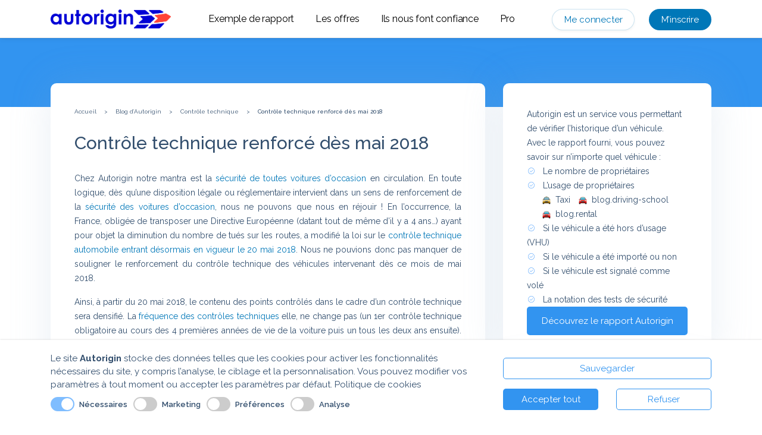

--- FILE ---
content_type: text/html; charset=UTF-8
request_url: https://autorigin.com/blog/controle-technique/controle-technique-renforce-des-mai-2018
body_size: 18265
content:
<!doctype html>
<html class="no-js" lang="fr">

<head>
<link rel="dns-prefetch" href="//autorigin.com">
<link rel="dns-prefetch" href="//fonts.googleapis.com">
<link rel="dns-prefetch" href="//oss.maxcdn.com">
<link rel="dns-prefetch" href="//schema.org">
<link rel="dns-prefetch" href="//www.googletagmanager.com">
<link rel="dns-prefetch" href="//connect.facebook.net">
<link rel="dns-prefetch" href="//www.facebook.com">
<link rel="dns-prefetch" href="//widget.trustpilot.com">
<link rel="dns-prefetch" href="//www.w3.org">
<link rel="dns-prefetch" href="//fr.linkedin.com">
<link rel="dns-prefetch" href="//js.stripe.com">
  <meta name=viewport content="width=device-width, initial-scale=1.0" >
  <meta http-equiv="content-type" content="text/html; charset=utf-8" >
  <meta name=csrf-token content="z7EOCmyprU8NWcVMRL9wH5joObe2gLuT0k0ZXJoL">
  <title>Le contrôle technique change dès mai 2018</title>
  <meta name=description content="Le contrôle technique est une étape importante dans l&#039;entretien de votre véhicule et obligatoire. A partir du mois de mai 2018, les points du contrôle technique augmenteront. Soyez attentif afin d&#039;éviter que votre voiture soit recalée...">
  <meta property="og:title" content="Le contrôle technique se renforce à partir de mai 2018" >
  <meta property="og:description" content="Le contrôle technique se renforce. Autorigin.com vous en explique les détails de ce nouveau contrôle technique. " >
  <meta property="og:type" content="website" >
  <meta property="og:url" content="https://autorigin.com/blog/controle-technique/controle-technique-renforce-des-mai-2018" >
    <meta name=robots content="index follow">

  <meta name=facebook-domain-verification content="srjay57c9bl977ysotio8hwz1gxdqe" >

  <link href="https://fonts.googleapis.com/css2?family=Raleway:wght@300;400;500;600;700;800&display=swap" rel="stylesheet">
  <link rel="stylesheet" href="/_front/css/front.css?id=ac8b588fe999a1e855d361d740674ba0">
  <link rel="stylesheet" href="https://autorigin.com/_front/css/multiselect.css">
  <link rel="icon" href="https://autorigin.com/favicon.ico?v=2026">
  <link rel="canonical" href="https://autorigin.com/blog/controle-technique/controle-technique-renforce-des-mai-2018">

  
  <!--[if lt IE 9]>
    <script src=https://oss.maxcdn.com/html5shiv/3.7.2/html5shiv.min.js></script>
    <script src=https://oss.maxcdn.com/respond/1.4.2/respond.min.js></script>
    <![endif]-->

  <script type=application/ld+json>
    {
      "@context": "https://schema.org",
      "@type": "FAQPage",
      "mainEntity": [{
        "@type": "Question",
        "name": "Qu'est-ce qu'AUTORIGIN ?",
        "acceptedAnswer": {
          "@type": "Answer",
          "text": "Selon les sondages, les Français achèteraient beaucoup plus de véhicules d'occasion que neuf depuis quelques années. C'est plus écologique et plus économique. Envie de vous lancer dans ce genre de transaction à votre tour ? Ce peut être en tant qu'acheteur ou vendeur ? Faites-vous accompagner par Autorigin en demandant un rapport d'historique fiable et certifié.
          AUTORIGIN,
          pour une transaction en toute transparence
          Conscient du manque de fluidité des informations existant sur le marché du véhicule d 'occasion nous avons mis en place une plateforme qui permet de suivre la traçabilité des véhicules immatriculés achetés et vendus en France depuis 2015. Autorigin vous permet de vous plonger dans l'
          historique des voitures d 'occasion. Il propose les informations aux acheteurs qui souhaitent en savoir davantage sur l'
          entretien et l 'état réel des véhicules d'
          occasion disponible sur le marché français.Ce qui les aide à faire le meilleur choix simplement.
          La société peut intervenir aussi bien lors des transactions entre particuliers qu 'au cours d'
          une opération entre une entreprise de vente de voiture d 'occasion et un particulier. Fort de ses années de métier dans ce domaine, passer par Autorigin vous est vivement recommandé si vous souhaitez avoir une meilleure connaissance du véhicule que vous vous apprêtez à acheter.
          Les différentes offres disponibles chez AUTORIGIN
          AUTORIGIN s 'adresse aussi bien aux vendeurs comme aux acheteurs. La société propose des offres différentes à ce titre :  -
          L 'offre vendeur pour faciliter l'
          accès aux informations indiquées dans les historiques de votre véhicule aux acheteurs potentiels -
          L 'offre acheteur qui vous permet d'
          accéder à un rapport d 'historique de voiture d'
          occasion
          Les avantages de passer par AUTORIGIN
          Pour les vendeurs,
          passer par les services d 'Autorigin aide à mieux mettre en valeur les voitures qu'
          ils souhaitent mettre en vente.Pour les acheteurs,
          les prestations de cette entreprise garantissent une totale transparence dans leur transaction.Vous évitez d 'investir dans un véhicule en mauvais état, et ce, malgré son apparence. En d'
          autres termes,
          Autorigin sécurise l 'achat de votre voiture d'
          occasion.
          "
        }
      }, {
        "@type": "Question",
        "name": "Qu'est-ce que le rapport ?",
        "acceptedAnswer": {
          "@type": "Answer",
          "text": "Le rapport d'historique est un document qui expose des informations essentielles et fiables à l'acheteur d'une voiture d'occasion. Dans un premier temps, le rapport permet de vérifier la provenance de la voiture, de connaître son historique et de savoir sommairement sa situation administrative (véhicule gagé, volé,  ou non). Dans un deuxième temps, le rapport rapporte si la voiture, qui fait l'objet de l'éventuelle transaction (achat/vente), a été bien entretenue. En effet, le rapport indique les réparations qui ont été effectuées depuis sa mise en circulation. Ainsi, l'acheteur, par le biais du rapport, peut s'assurer que la voiture d'occasion est en bon état de marche et qu'il ne présente pas de vice caché.

          À noter que le rapport d 'historique peut être acquis gratuitement sur Autorigin. Spécialiste de la traçabilité des véhicules d'
          occasion sur le territoire français,
          Autorigin tient à donner des informations fiables à l 'acheteur avant qu'
          il s 'engage dans la transaction."
        }
      }, {
        "@type": "Question",
        "name": "Qu'est-ce que le rapport complet ?",
        "acceptedAnswer": {
          "@type": "Answer",
          "text": "Autorigin est l'une des plateformes spécialisées dans la traçabilité des véhicules d'occasion qui sont aptes à produire et/ou à délivrer des rapports d'historique certifiés. Le rapport d'historique complet Autorigin permet au vendeur d'un véhicule d'occasion de certifier à l'acheteur les informations communiquées, et ce, à titre de gage de confiance.

          Sur la base d 'un rapport complet qui est un document détaillé et octroyé à la demande, l'
          acheteur peut aller plus loin sur l 'historique de la voiture d'
          occasion.Il peut vérifier si un sinistre a déjà été déclaré sur la voiture.Par conséquent,
          il sera informé quant au montant des réparations à prévoir.Il est également possible de découvrir les équipements d 'origine du véhicule. En général, le rapport d'
          historique complet est une option payante à la charge de l 'acheteur, si ce dernier souhaite tout savoir avant de prendre une décision. Le vendeur peut aussi le prendre en charge s'
          il souhaite mettre en confiance ses futurs acheteurs.
          "
        }
      }, {
        "@type": "Question",
        "name": "Quelle est la différence entre le rapport d'historique ?",
        "acceptedAnswer": {
          "@type": "Answer",
          "text": "La première différence entre le rapport d'historique est le prix à payer. En général, le rapport d'historique est gratuit, tandis qu'un rapport d'historique complet est délivré contre un frais.

          La demande d 'un rapport est plus rapide. L'
          acheteur entre le VIN(Numéro d 'identification du véhicule) et éventuellement un code postal, un numéro de plaque d'
            immatriculation et l 'Etat où a été immatriculée la voiture. L'
            acheteur accepte les conditions générales et en un clic, Autorigin générera le rapport d 'historique du véhicule d'
            occasion.

            Si l 'acheteur préfère un rapport d'
            historique complet, pour faire la différence et pour plus de détails, il aura une mine d 'informations relatives aux éventuels sinistres subis par le véhicule. Il saura aussi si le véhicule fait l'
            objet d 'un gage. Dans le rapport, il obtiendra également la liste des équipements de sorties d'
            usine du véhicule.En d 'autres termes, cette version payante permettra à l'
            acheteur de déterminer s 'il doit allouer un certain budget dédié à la réparation et à la révision avant de pouvoir profiter du véhicule."
          }
        },
        {
          "@type": "Question",
          "name": "Est-ce que le rapport d'historique est gratuit ?",
          "acceptedAnswer": {
            "@type": "Answer",
            "text": "Un acheteur peut obtenir un rapport d'historique du véhicule d'occasion dont il veut acquérir en quelques clics sur Autorigin. S'il opte pour la version, il bénéficiera d'un rapport d'historique gratuit et fiable. En plus des informations génériques telles que : la marque, le modèle de la voiture, le rapport l'informe aussi concernant les garanties constructeur restantes ou non, les types d'utilisation auxquels le véhicule a été destiné, etc.

            Le rapport d 'historique complet et certifié offre une vision plus claire du passé de la voiture puisqu'
            il s 'agit d'
            une option payante.Si la voiture a déjà subi un sinistre,
            il est possible d 'accéder à toutes les informations à ce sujet afin d'
            anticiper les frais à prévoir pour d 'éventuelles réparations. Pour un acheteur averti, choisir le rapport complet est plus prudent afin d'
            éviter les mauvaises surprises.Avec le rapport complet,
            il pourra réfléchir à deux fois s 'il souhaite se lancer ou non dans l'
            achat du véhicule.
            "
          }
        },
        {
          "@type": "Question",
          "name": "Comment consulter l'historique d'une voiture ?",
          "acceptedAnswer": {
            "@type": "Answer",
            "text": "Pour consulter l'historique une voiture, il est nécessaire de disposer de toutes les informations sur la carte grise. Mis à part la carte grise, il y a aussi le carnet d'entretien, les factures d'entretien, le certificat d'immatriculation et les procès-verbaux des contrôles techniques. L'acheteur doit demander au vendeur de présenter le carnet d'entretien de la voiture afin d'obtenir toutes les informations sur la voiture d'occasion à vendre. Pour éviter d'acquérir un véhicule hors d'usage (VHU) ou encore gagé, l'acheteur peut sécuriser son achat en demandant un rapport d'historique d'une voiture en quelques clics sur Autorigin :

            •Créez votre compte.•Commandez votre premier rapport.•Consultez vos rapports Autorigin.Rappelons que ces derniers sont disponibles uniquement en ligne.Ils sont consultables à tout moment sur votre compte pendant une période de 30 jours.

            Sur le rapport d 'historique, vous aurez des informations fiables et exhaustives concernant le nombre de propriétaires et la durée de détention par propriétaire. Vous aurez également des données relatives à la notation des tests de sécurité, à la Classe CRIT'
            Air,
            etc.
            "
          }
        },
        {
          "@type": "Question",
          "name": "Comment obtenir un rapport d'historique de ma voiture ?",
          "acceptedAnswer": {
            "@type": "Answer",
            "text": "Il est facile d'obtenir un rapport d'historique de votre voiture. Vous pouvez choisir un rapport d'historique, qui est d'ailleurs gratuit. Pour obtenir ce rapport gratuit, il vous suffit de créer votre compte et remplissez la case dédiée au numéro d'immatriculation de votre voiture. En quelques clics, votre rapport d'historique s'affichera. Vous aurez les informations précises et détaillées comme le nombre de propriétaires, l'historique de kilométrage, les statuts des niveaux garanties, etc. A noter que certains sites web spécialistes requièrent l'inscription à leur compte.

            Si vous voulez en savoir un peu plus,
            vous pouvez opter pour le rapport d 'historique complet. En plus des nombreuses informations fournies dans la version, vous saurez si le véhicule a été endommagé par de précédents conducteurs. Vous pouvez même connaître l'
            ensemble des équipements et finitions de votre voiture avec cette version payante.
            "
          }
        },
        {
          "@type": "Question",
          "name": "Est-ce que le rapport d'historique marche sur les véhicules étrangers ?",
          "acceptedAnswer": {
            "@type": "Answer",
            "text": "Sur le marché depuis 2015, Autorigin est la référence en termes de service en ligne privé pour connaître instantanément l'historique d'un véhicule d'occasion. Le site est limité pour le moment aux véhicules achetés et vendus en France. Ainsi, il ne permet pas encore d'avoir un rapport d'historique des véhicules étrangers. En continuelle évolution, cela va arriver très bientôt."
          }
        },
        {
          "@type": "Question",
          "name": "Est-ce que le rapport d'historique est fiable ?",
          "acceptedAnswer": {
            "@type": "Answer",
            "text": "Le rapport d'historique d'une voiture est fiable à 100% puisque les informations affichées proviennent du système d'immatriculation des véhicules (SIV) du ministère de l'Intérieur et de nombreux partenaires privés. Il assure la traçabilité la plus complète pour un véhicule acheté/vendu. C'est pour cette raison que les vendeurs de véhicule d'occasion l'utilisent pour rassurer leurs acheteurs potentiels. En plus d'être fiable, le rapport Autorigin est exhaustif et précis. A cet effet, tous les propriétaires et acheteurs de véhicule d'occasion sont autorisés demander un rapport d'historique certifié.

            Le rapport d 'historique informe sur le passé d'
            un véhicule.En effet,
            il permet de savoir si ce dernier a été bien entretenu suivant les recommandations du fabricant.L 'acheteur ne doit pas se fier limitativement au kilométrage, ni à la garantie en vigueur. Il doit fouiller dans l'
            historique de la voiture d 'occasion pour éviter les mauvaises surprises. Le rapport d'
            historique vous permet de sécuriser votre achat.
            "
          }
        },
        {
          "@type": "Question",
          "name": "Est-ce que le rapport fonctionne aussi pour les véhicules type moto, camion, tracteur ?",
          "acceptedAnswer": {
            "@type": "Answer",
            "text": "Le rapport d'historique est valable pour tous types de véhicules motorisés et enregistrés auprès du Ministère de l'intérieur avec une plaque d'immatriculation. Tout véhicule enregistré sur le parc roulant français comme un tracteur, un camion, un camping-car ou même une moto peut faire l'objet d'une demande de rapport d'historique. En saisissant la plaque d'immatriculation sur le site, l'acheteur ou le vendeur connaîtra la date de première mise en circulation, les éventuels changements de propriétaires. Il lui sera également possible de savoir s'il s'agit d'un véhicule gagé ou volé.

            En d 'autres termes, l'
            acheteur doit chercher à savoir le rapport d 'historique pour moto, camion, tracteur, scooter, etc. En quelques clics, il saura si le véhicule a subi des réparations depuis sa mise en circulation. A noter que les factures d'
            entretien sont des preuves tangibles de l 'intervention d'
            un professionnel.Le rapport de contrôle technique atteste aussi l 'état du véhicule. Un vendeur fiable n'
            hésitera pas à fournir ces documents en plus du rapport d 'historique."
          }
        },
        {
          "@type": "Question",
          "name": "Pourquoi il est important de connaître le rapport d'expertise auto ?",
          "acceptedAnswer": {
            "@type": "Answer",
            "text": "Le rapport d'expertise auto permet d'éclairer et de sécuriser les décisions d'un acheteur qui souhaitent acheter une voiture d'occasion. À noter que le rapport d'expertise engage le professionnel dont l'expert, quant à son professionnalisme. Le rapport est très important pour avoir un historique fiable, si le véhicule a eu des accidents, des dégâts, des modifications. À cet effet, le rapport d'expertise auto est nécessaire en cas de négociations amiables ou même lors d'une procédure judiciaire.

            Engager un expert pour évaluer l 'état de votre future voiture
            Avant de s 'engager dans l'
            achat d 'une voiture d'
            occasion,
            l 'acheteur doit vérifier l'
            état général de la voiture.Puis,
            il doit alors se pencher sur les détails techniques pour s 'assurer qu'
            il n 'y a pas de vice caché ou pour déterminer s'
            il peut / doit apporter quelques améliorations.Demander un rapport d 'historique de la voiture est le premier réflexe à adopter. Ce rapport d'
            historique n 'empêche pas la réalisation d'
            une expertise auto.Au contraire,
            il permet à l 'acheteur de connaître la finition d'
            une voiture avec sa plaque d 'immatriculation. Année de mise en circulation, type de moteur, véhicule gagé – toutes ces informations seront indiquées dans le rapport d'
            historique.

            Dans la pratique,
            l 'expertise auto se fait en présence d'
            un garagiste.L 'objectif est de vérifier l'
            aspect d 'un sinistre comparé avec l'
            information contenu dans le rapport d 'historique ou du constat du garagiste. Il est prudent de faire l'
            expertise de la voiture avant de procéder à la réparation afin de pouvoir découvrir les dommages et déterminer par la suite l 'imputabilité de ces dommages à l'
            accident.L 'expert chargé de l'
            expertise rédige alors un rapport contenant toutes ces conclusions.

            Une expertise pouvant influencer la décision d 'achat
            S 'il est connu à travers le rapport d'
            historique et déclaré par le garagiste et / ou le vendeur que la voiture a subi des dégâts matériels,
            suite à un accident ou suite à un accrochage,
            il est important d 'engager un expert pour évaluer l'
            ampleur.Cela permettra de déterminer les coûts de réparation.

            En faisant intervenir un expert,
            il est également nécessaire de réaliser l 'expertise en présence d'
            un garagiste.Les deux entités peuvent: •Déterminer ensemble la méthode de réparation,
            assortie des coûts qui en découlent,
            •Estimer la durée d 'immobilisation de la voiture.

            L 'expertise auto permet de déterminer si la voiture est réparable et les dégâts (s'
            il y en a) ne présentent aucun risque quant à la sécurité du conducteur.Il est tout aussi possible que l 'expert tranche sur la procédure VEI. Dans ce cas de figure, la voiture est économiquement irréparable, car les coûts des réparations dépassent la valeur de la voiture. Si l'
          expert rapporte que la voiture est gravement endommagée,
          il revient au propriétaire / à l 'acheteur de décider, car l'
          expert se limite à la procédure VGE ou véhicule gravement endommagé "
        }
      }]
    }
  </script>

  <script>
    window.dataLayer = window.dataLayer || [];
    window.uetq = window.uetq || []
    function gtag(){
      window.dataLayer.push(arguments);
       console.log(arguments)     }

    function loadScript (src, force = false, attributes) {
        const existingEl = document.querySelector(`script[src="${src}"]`);
        if (existingEl && !force) {
            if (existingEl.classList.contains('is-loading')) {
                existingEl.addEventListener('load', resolve);
                existingEl.addEventListener('error', reject);
                existingEl.addEventListener('abort', reject);
            }
            return;
        }

        const el = document.createElement('script');

        el.type = 'text/javascript';
        el.src = src;
        if (!attributes?.defer) {
            el.async = true;
        }

        if (attributes) {
            Object.keys(attributes).forEach((key) => {
                el.setAttribute(key, attributes[key]);
            });
        }

        el.classList.add('is-loading');

        el.addEventListener('load', () => {
            el.classList.remove('is-loading');
        });
        el.addEventListener('error', reject);
        el.addEventListener('abort', reject);
        document.head.appendChild(el);
    };


    function setConsent(consent) {
        const consentMode = {
            ad_personalization: consent['cookie-marketing'] ? 'granted' : 'denied',
            ad_user_data: consent['cookie-marketing'] ? 'granted' : 'denied',
            ad_storage: 'granted',
            analytics_storage: 'granted',
            personalization_storage: consent['cookie-marketing'] ? 'granted' : 'denied',
            functionality_storage: consent['cookie-statistics'] ? 'granted' : 'defined',
            security_storage: consent['cookie-preferences'] ? 'granted' : 'defined',
        }
        gtag('consent', 'update', consentMode);
        localStorage.setItem('autorigin_consent_20240214', JSON.stringify(consent))
    }

    function getConsent() {
      var consentString = localStorage.getItem('autorigin_consent_20240214');
      if(!consentString) return false;
      return JSON.parse(consentString);
    }

    function getConsentFinality(finality = 'all') {
      var consent = getConsent()
      if(!consent) return false;
      var _finality = finality;
      if(finality === 'analytics') _finality = 'statistics'
      if(finality === 'all' && Object.values(consent).every(Boolean)) return true;
      if(consent['cookie-'+_finality]) return true; 
      
      return false;
    }
  </script>
    
  <script>
    var consent = getConsent();
    if(!consent){
      gtag('consent', 'default', {
        ad_storage: 'defined',
        ad_personalization: 'denied',
        ad_user_data: 'deniend',
        analytics_storage: 'defined',
        personalization_storage: 'denied',
        functionality_storage: 'defined',
        security_storage: 'defined',
      })
    } else {
      setConsent(consent)
    }

    (function(w, d, s, l, i) {
      w[l] = w[l] || [];
      w[l].push({
        'gtm.start': new Date().getTime(),
        event: 'gtm.js'
      });
      var f = d.getElementsByTagName(s)[0],
        j = d.createElement(s),
        dl = l != 'dataLayer' ? '&l=' + l : '';
      j.async = true;
      j.src =
        'https://www.googletagmanager.com/gtm.js?id=' + i + dl;
      f.parentNode.insertBefore(j, f);
    })(window, document, 'script', 'dataLayer', 'GTM-PP8P2PB');
  </script>
  
  
  <script>
    if(getConsentFinality('all')) {
      (function(w, d, t, r, u) {
        var f, n, i;

        w[u] = w[u] || [], f = function() {
            var o = {
              ti: "56008734"
            };
            o.q = w[u], w[u] = new UET(o), w[u].push("pageLoad")
          },
          n = d.createElement(t), n.src = r, n.async = 1, n.onload = n.onreadystatechange = function() {
            var s = this.readyState;
            s && s !== "loaded" && s !== "complete" || (f(), n.onload = n.onreadystatechange = null)
          },
          i = d.getElementsByTagName(t)[0], i.parentNode.insertBefore(n, i)
      })(window, document, "script", "//bat.bing.com/bat.js", "uetq");
      window.uetq = window.uetq || [];
      
      // Facebook pixel
      ! function(f, b, e, v, n, t, s) {
        if (f.fbq) return;
        n = f.fbq = function() {
          n.callMethod ?
            n.callMethod.apply(n, arguments) : n.queue.push(arguments)
        };
        if (!f._fbq) f._fbq = n;
        n.push = n;
        n.loaded = !0;
        n.version = '2.0';
        n.queue = [];
        t = b.createElement(e);
        t.async = !0;
        t.src = v;
        s = b.getElementsByTagName(e)[0];
        s.parentNode.insertBefore(t, s)
      }(window, document, 'script',
        'https://connect.facebook.net/en_US/fbevents.js');
      fbq('init', '1652853675056384');
      fbq('track', 'PageView');
    }
  </script>
  <noscript>
    <img height=1 width=1 class="page_speed_1081464401" src=https://www.facebook.com/tr?id=1652853675056384&ev=PageView&noscript=1 >
  </noscript>
  
  
  
  <script type=text/javascript src=https://widget.trustpilot.com/bootstrap/v5/tp.widget.bootstrap.min.js async></script>
  


<style>.page_speed_1081464401{ display:none } .page_speed_1325910864{ display:none; } .page_speed_1256088858{ transform: scaleX(-1); } .page_speed_615317338{ margin-left:0cm; margin-right:0cm; text-align:justify } .page_speed_1302571868{ font-size:14px } .page_speed_1779035246{ text-align:justify } .page_speed_1249734818{ font-size:16px } .page_speed_319730664{ font-size:11pt } .page_speed_681625617{ display: none }</style>
</head>

<body class="blog show">
<div id="navbar" class="shadow ">
        <div class="container d-flex align-items-center justify-content-between">
            <div class="navbar-left">
                <div class="brand">
                    <a href="https://autorigin.com">
                        <img src=https://autorigin.com/_front/img/logos/logo_autorigin.png class="blue" alt="logo_blue">
                        <img src=https://autorigin.com/_front/img/logos/logo_autorigin.png class="white" alt="logo_white">
                    </a>
                </div>
            </div>
            <div class="navbar-center">
                <div class="mobile-menu-header">
                    <div class="close">
                        <svg version="1.1" class="svg" xmlns="http://www.w3.org/2000/svg" x="0px" y="0px" width=60px height=60px viewBox="0 0 60 60" enable-background="new 0 0 60 60" xml:space="preserve">
                            <polygon points="38.936,23.561 36.814,21.439 30.562,27.691 24.311,21.439 22.189,23.561 28.441,29.812 22.189,36.064 24.311,38.186 30.562,31.934 36.814,38.186 38.936,36.064 32.684,29.812 "></polygon>
                        </svg>
                    </div>
                </div>

                <div class="mobile-menu-content">
                                        <div class="mobile-auth-buttons">
                        <a href="https://autorigin.com/login" class="mobile-btn mobile-btn-login">
                            Me connecter
                        </a>
                        <a href="https://autorigin.com/register" class="mobile-btn mobile-btn-signup">
                            M’inscrire
                        </a>
                    </div>
                    
                    <nav class="mobile-nav">
                        <a href="https://autorigin.com/exemple-rapport" class="mobile-nav-link ">
                            Exemple de rapport
                        </a>
                        <a href="https://autorigin.com/offres" class="mobile-nav-link ">
                            Les offres
                        </a>
                        <a href="https://autorigin.com/partenaires" class="mobile-nav-link ">
                            Ils nous font confiance
                        </a>
                        <a href="https://autorigin.com/professionnels" class="mobile-nav-link ">
                            Pro
                        </a>
                    </nav>
                </div>

                <ul class="desktop-nav">
                    <li class="">
                        <a href="https://autorigin.com/exemple-rapport">
                            Exemple de rapport
                        </a>
                    </li>
                    <li class="">
                        <a href="https://autorigin.com/offres">
                            Les offres
                        </a>
                    </li>
                    <li class="">
                        <a href="https://autorigin.com/partenaires">
                            Ils nous font confiance
                        </a>
                    </li>
                    <li class="">
                        <a href="https://autorigin.com/professionnels">
                            Pro
                        </a>
                    </li>
                </ul>
            </div>
            <div class="navbar-right">
                <button type=button class="navbar-toggler" data-collapsed="false">
                    <span class="icon-bar top-bar"></span>
                    <span class="icon-bar middle-bar"></span>
                    <span class="icon-bar bottom-bar"></span>
                </button>
                                <ul>
                                        <li>
                        <a href="https://autorigin.com/login" class="login btn btn-outline-secondary">
                            Me connecter
                        </a>
                    </li>
                    <li>
                        <a href="https://autorigin.com/register" class="register btn btn-primary">
                            M’inscrire
                        </a>
                    </li>
                                                        </ul>
            </div>
        </div>
    </div>
<div class="app-loader" id="app-loader">
    <div class="overlay"></div>
    <div class="spin"></div>
</div>
<div id="app-loader-cars" class="app-loader page_speed_1325910864">
  <div class="font-bold text-center chargement">Chargement...</div>
    <div class="app-loader-cars-container">
        <img src=/_front/img/home/moto.png class="car" alt="loader">
        <img src=/_front/img/home/vehicule-utilitaire.png  alt="loader"class="page_speed_1256088858 car">
    <img src=/_front/img/home/camping-car.png  alt="loader"class="page_speed_1256088858 car">
    <img src=/_front/img/home/engin-agricole.png class="car" alt="loader">
    </div>
</div>
<script>
window.setAppLoading = function(isLoading, type = null){
    if(type){
        document.querySelector('#main').classList.toggle('blur', isLoading);
        return document.getElementById('app-loader-'+type).classList.toggle('is-loading', isLoading)

    }
    document.getElementById('app-loader').classList.toggle('is-loading', isLoading)
}
</script>
<style>
.app-loader {
    display: none;
}
#app-loader.is-loading {
    z-index: 10000;
    position: fixed;
    top: 0;
    left: 0;
    width: 100vw;
    height: 100vh;
    display: flex;
    justify-content: center;
    align-items: center;
}
.app-loader .overlay {
    background-color: black;
    opacity: 0.05;
    position: fixed;
    top: 0;
    left: 0;
    width: 100vw;
    height: 100vh;
}
#app-loader .spin {
    display: inline-block;
    width: 150px;
    height: 150px;
    border: 8px solid rgba(255, 255, 255, .3);
    border-radius: 50%;
    border-top-color: #3294F0;
    animation: spin 1s ease-in-out infinite;
    -webkit-animation: spin 1s ease-in-out infinite;
}

@keyframes  spin {
    to {
        -webkit-transform: rotate(360deg);
    }
}
@-webkit-keyframes spin {
    to {
        -webkit-transform: rotate(360deg);
    }
}
#app-loader-cars {
    z-index: 1;
    position: fixed;
    top: 50%;
    left: 50%;
    transform: translate(-50%, -50%);
    width: 100%;
    background: white;
    padding-top: 20px;
}
#app-loader-cars.is-loading {
    display: block;
}
#app-loader-cars .app-loader-cars-container {
    position: relative;
    width: 100%;
    max-width: 900px;
    height: 150px;
    overflow-x: hidden;
    margin: auto;
}
#app-loader-cars .app-loader-cars-container .car {
    position: absolute;
    width: 150px;
    left: -150px;
    animation-name: car;
    animation-duration: 4s;
    animation-timing-function: cubic-bezier(0.38, 0.42, 0.95, 0.57);
    animation-iteration-count: infinite;
}

#app-loader-cars .app-loader-cars-container .car:nth-child(1) {
  animation-delay: 1s;
}

#app-loader-cars .app-loader-cars-container .car:nth-child(2) {
  animation-delay: 2s;
}

#app-loader-cars .app-loader-cars-container .car:nth-child(3) {
  animation-delay: 3s;
}

#app-loader-cars .app-loader-cars-container .car:nth-child(4) {
  animation-delay: 4s;
}
#main.blur {
    filter: blur(2px);
}
#app-loader-cars .chargement {
    font-size: 20px;
}

@keyframes  car {
  0% {
    left: -100px;
  }
  100% {
    left: 100%; /* quatrième image visible */
  }
}

</style><div id="main">
    <section class="heading"></section>
<section class="post">
    <div class="container">
        <div class="row">
            <div class="col-12 col-lg-8">
                <div class="module-post">
                    <div class="row justify-content-center">
                        <div class="col-12">
                            <ul class="no-bullets bullets-arrow fz-10">
                                <li>
                                    <a href="https://autorigin.com">Accueil</a>
                                </li>
                                <li>
                                    <a href="https://autorigin.com/blog">
                                        Blog d’Autorigin
                                    </a>
                                </li>
                                <li>
                                    <a href="https://autorigin.com/blog/controle-technique" id="category-article">
                                        Contrôle technique
                                    </a>
                                </li>
                                <li>
                                    <span class="font-medium">Contrôle technique renforcé dès mai 2018</span>
                                </li>
                            </ul>
                            <div id="gtm" class="d-none">
                                <img id="image-article" src=https://autorigin.com/uploads/controle-technique-renforce-des-mai-2018-thumbnail-1.jpg alt="controle-technique-renforce-des-mai-2018">
                                <span id="publication-date">2018-05-01</span>
                                <span id="modification-date">2024-07-02</span>
                            </div>
                            <h1 class="fz-30 lh-38 rw-medium dark pt-20" id="h1-article">
                                Contrôle technique renforcé dès mai 2018
                            </h1>
                            <div class="post-content fz-16 lh-24 pt-20" id="content-article">
                                <p class="page_speed_615317338"><span class="page_speed_1302571868">Chez Autorigin notre mantra est la <a href="https://autorigin.com/blog/vente-et-achat-de-vehicule/achetez-votre-vehicule-doccasion-en-toute-securite-avec-autorigin" target="_blank">sécurité de toutes voitures d’occasion</a> en circulation. En toute logique, dès qu’une disposition légale ou réglementaire intervient dans un sens de renforcement de la <a href="https://autorigin.com/blog/securite-des-vehicules/les-equipements-de-securite-obligatoires-dans-la-voiture" target="_blank">sécurité des voitures d’occasion</a>, nous ne pouvons que nous en réjouir&nbsp;! En l’occurrence, la France, obligée de transposer une Directive Européenne (datant tout de même d’il y a 4 ans…) ayant pour objet la diminution du nombre de tués sur les routes, a modifié la loi sur le <a href="https://autorigin.com/blog/controle-technique/controle-technique-renforce-des-mai-2018" target="_blank">contrôle technique automobile entrant désormais en vigueur le 20 mai 2018</a>. Nous ne pouvions donc pas manquer de souligner le renforcement du contrôle technique des véhicules intervenant dès ce mois de mai 2018. </span></p>
<p class="page_speed_615317338"><span class="page_speed_1302571868">Ainsi, à partir du 20 mai 2018, le contenu des points contrôlés dans le cadre d’un contrôle technique sera densifié. La <a href="https://autorigin.com/blog/controle-technique/controle-technique-tous-les-combien-faut-il-le-faire" target="_blank">fréquence des contrôles techniques</a> elle, ne change pas (un 1er contrôle technique obligatoire au cours des 4 premières années de vie de la voiture puis un tous les deux ans ensuite). En revanche&nbsp;:</span></p>
<ul>
	<li class="page_speed_1779035246"><span class="page_speed_1302571868">Les points de contrôle&nbsp;du véhicule ont augmenté (ils passent de 123 à 133).</span></li>
	<li class="page_speed_1779035246"><span class="page_speed_1302571868">La classification du nombre de défauts ou défaillances possibles est elle aussi largement accrue (de 453 à 606) et fait l’objet d’une structuration différente désormais tripartite (mineure, majeure ou critique).</span></li>
</ul>
<h2 class="page_speed_615317338"><span class="page_speed_1249734818"><strong>Trois types de défaillances possibles de la voiture</strong></span></h2>
<p class="page_speed_615317338"><span class="page_speed_1302571868">Il existe désormais 153 nouveaux types de défaillance désormais répartis entre trois (et non plus seulement deux) types de défaillances possibles d’une voiture d’occasion&nbsp;: mineure, majeure et critique. </span></p>
<ul>
	<li class="page_speed_1779035246"><span class="page_speed_1302571868">En cas de défaillance mineure, aucune contre-visite ne sera imposée.</span></li>
	<li class="page_speed_1779035246"><span class="page_speed_1302571868">En cas de défaillance majeure, le propriétaire du véhicule aura deux mois pour effectuer les réparations avant la contre visite.</span></li>
	<li class="page_speed_1779035246"><span class="page_speed_1302571868">En cas de défaillance critique, les réparations devront obligatoirement être effectuées dans les 24 heures, ce qui constitue le principal changement avec la réglementation précédente ou le propriétaire disposait de deux mois pour faire <a href="https://autorigin.com/blog/entretien-vehicule/reparation-de-votre-vehicule-doccasion-quelles-formalites-juridiques" target="_blank">réparer son véhicule</a> avant la contre-visite. Désormais, à l’issue de l’opération du&nbsp;contrôle technique, le propriétaire du véhicule n’aura donc plus le droit d’utiliser sa voiture plus de 24 heures… Rassurez-vous toutefois, les différentes études statistiques menées en amont de la loi nouvelle permettent d’estimer que cette qualification de défaillance critique ne concernera que 2 à 3 % du parc automobile roulant.</span></li>
</ul>
<p class="page_speed_615317338"><span class="page_speed_1302571868">Il y’a désormais 129 défaillances critiques. Certaines sont visibles à l’œil nu pour le propriétaire, comme par exemple un siège conducteur mal fixé, <a href="https://autorigin.com/blog/entretien-vehicule/entretien-du-vehicule-tout-ce-quil-faut-savoir" target="_blank">pneus trop gonflés</a>, <a href="https://autorigin.com/blog/entretien-vehicule/changer-de-plaquettes-de-frein-quand-et-comment" target="_blank">plaquettes de frein</a>&nbsp;visiblement usagées, fixation de portes (portes pouvant s’ouvrir de manière inopinée).</span></p>
<h2 class="page_speed_615317338"><span class="page_speed_1249734818"><strong>Prix et sanction en cas de non respect du nouveau contrôle technique</strong></span></h2>
<p class="page_speed_615317338"><span class="page_speed_1302571868">En toute logique, le prix du contrôle technique devrait être augmenté. Il existe toutefois toujours des offres de contrôle technique gratuit à votre disposition.</span></p>
<p class="page_speed_615317338"><span class="page_speed_1302571868">En revanche, les sanctions en cas de non respect du contrôle technique demeurent inchangées. Elles demeurent d’ordre pénal et limitées à une contravention&nbsp;: paiement d’une amende de 135 euros ou 90 euros en cas de paiement immédiat.</span></p>
<p class="page_speed_615317338">&nbsp;</p>
<p class="page_speed_615317338"><span class="page_speed_319730664"><em>Au 1er janvier 2019, le contrôle technique est de nouveau modifié. Il sera <a href="https://autorigin.com/blog/controle-technique/controle-technique-2019-plus-strict-pour-les-vehicules-diesel" target="_blank">plus dur pour les véhicules les plus polluants et notamment les Diesel</a>.</em></span></p>
                            </div>
                        </div>
                    </div>
                </div>
            </div>
            <div class="col-12 col-lg-4">
                <div class="module-post">
                    <div class="row justify-content-center">
                        <div class="col-12">
                            <div class="fz-14 lh-24">
                                Autorigin est un service vous permettant de vérifier l’historique d’un véhicule.
                                <br>
                                Avec le rapport fourni, vous pouvez savoir sur n’importe quel véhicule :
                                <br>
                                <ul class="no-bullets">
                                    <li>
                                        <img src=https://autorigin.com/_front/img/icons/check-blue.svg width=15 class="mr-8" alt="validation">
                                        Le nombre de propriétaires
                                    </li>
                                    <li>
                                        <img src=https://autorigin.com/_front/img/icons/check-blue.svg width=15 class="mr-8" alt="validation">
                                        L’usage de propriétaires
                                        <ul class="no-list ml-26">
                                            <li>
                                                <img src=https://autorigin.com/emojis/taxi.png srcset="https://autorigin.com/emojis/taxi@2x.png 2x" width=14px class="m-r-10" alt="taxi">
                                                &nbsp;Taxi
                                            </li>
                                            <li>
                                                <img src=https://autorigin.com/emojis/redcar.png srcset="https://autorigin.com/emojis/redcar@2x.png 2x" width=14px class="m-r-10" alt="voiture rouge">
                                                &nbsp;blog.driving-school
                                            </li>
                                            <li>
                                                <img src=https://autorigin.com/emojis/redcar.png srcset="https://autorigin.com/emojis/redcar@2x.png 2x" width=14px class="m-r-10" alt="voiture bleue">
                                                &nbsp;blog.rental
                                            </li>
                                        </ul>
                                    </li>
                                    <li>
                                        <img src=https://autorigin.com/_front/img/icons/check-blue.svg width=15 class="mr-8" alt="validation">
                                        Si le véhicule a été hors d’usage (VHU)
                                    </li>
                                    <li>
                                        <img src=https://autorigin.com/_front/img/icons/check-blue.svg width=15 class="mr-8" alt="validation">
                                        Si le véhicule a été importé ou non
                                    </li>
                                    <li>
                                        <img src=https://autorigin.com/_front/img/icons/check-blue.svg width=15 class="mr-8" alt="validation">
                                        Si le véhicule est signalé comme volé
                                    </li>
                                    <li>
                                        <img src=https://autorigin.com/_front/img/icons/check-blue.svg width=15 class="mr-8" alt="validation">
                                        La notation des tests de sécurité
                                    </li>
                                </ul>
                            </div>
                            <a href="https://autorigin.com/exemple-rapport" class="btn btn-primary btn-xl m-t-30 w-100 text-white">
                                Découvrez le rapport Autorigin
                            </a>
                        </div>
                    </div>
                </div>
                <div class="module-post">
                    <div class="row justify-content-center">
                        <div class="col-12">
                            <h2 class="fz-18 rw-bold mb-20">
                                Catégories
                            </h2>
                                                        <a href="https://autorigin.com/blog/anecdotes-de-voitures-historiques" class="fz-13">
                                Anecdotes de voitures historiques
                            </a>
                                                        <hr class="mt-2 mb-2">
                                                                                    <a href="https://autorigin.com/blog/application-automobile" class="fz-13">
                                Application automobile
                            </a>
                                                        <hr class="mt-2 mb-2">
                                                                                    <a href="https://autorigin.com/blog/auto-techno-digital" class="fz-13">
                                Auto, techno &amp; digital
                            </a>
                                                        <hr class="mt-2 mb-2">
                                                                                    <a href="https://autorigin.com/blog/carte-grise" class="fz-13">
                                Carte grise
                            </a>
                                                        <hr class="mt-2 mb-2">
                                                                                    <a href="https://autorigin.com/blog/controle-technique" class="fz-13">
                                Contrôle technique
                            </a>
                                                        <hr class="mt-2 mb-2">
                                                                                    <a href="https://autorigin.com/blog/ecologie" class="fz-13">
                                Ecologie
                            </a>
                                                        <hr class="mt-2 mb-2">
                                                                                    <a href="https://autorigin.com/blog/entretien-vehicule" class="fz-13">
                                Entretien véhicule
                            </a>
                                                        <hr class="mt-2 mb-2">
                                                                                    <a href="https://autorigin.com/blog/historique-dun-vehicule" class="fz-13">
                                Historique d&#039;un véhicule
                            </a>
                                                        <hr class="mt-2 mb-2">
                                                                                    <a href="https://autorigin.com/blog/immatriculation" class="fz-13">
                                Immatriculation
                            </a>
                                                        <hr class="mt-2 mb-2">
                                                                                    <a href="https://autorigin.com/blog/partenariat" class="fz-13">
                                Partenariat
                            </a>
                                                        <hr class="mt-2 mb-2">
                                                                                    <a href="https://autorigin.com/blog/parutions-presse" class="fz-13">
                                Parutions Presse
                            </a>
                                                        <hr class="mt-2 mb-2">
                                                                                    <a href="https://autorigin.com/blog/reglementation" class="fz-13">
                                Réglementation
                            </a>
                                                        <hr class="mt-2 mb-2">
                                                                                    <a href="https://autorigin.com/blog/securite-des-vehicules" class="fz-13">
                                Sécurité des véhicules
                            </a>
                                                        <hr class="mt-2 mb-2">
                                                                                    <a href="https://autorigin.com/blog/vente-et-achat-de-vehicule" class="fz-13">
                                Vente et achat de véhicule
                            </a>
                                                                                </div>
                    </div>
                </div>
                <div class="module-post">
                    <div class="row justify-content-center">
                        <div class="col-12">
                            <h2 class="fz-18 rw-bold mb-20">
                                Derniers articles.
                            </h2>
                                                                                    <a href="https://autorigin.com/blog/vente-et-achat-de-vehicule/le-cheque-de-banque-falsifie-comment-eviter-les-arnaques-lors-de-la-vente-dun-vehicule" class="fz-13">
                                🔒 Le chèque de banque falsifié : comment éviter les arnaques lors de la vente d’un véhicule
                            </a>
                                                        <hr class="mt-2 mb-2">
                                                                                                                                            <a href="https://autorigin.com/blog/securite-des-vehicules/histoires-de-pneus-tout-ce-quil-faut-savoir-pour-rouler-en-securite" class="fz-13">
                                🛞 Histoires de pneus : tout ce qu’il faut savoir pour rouler en sécurité
                            </a>
                                                        <hr class="mt-2 mb-2">
                                                                                                                                            <a href="https://autorigin.com/blog/controle-technique/les-petits-malins-du-controle-technique-comment-eviter-les-arnaques" class="fz-13">
                                🕵️ Les petits malins du Contrôle Technique : comment éviter les arnaques ?
                            </a>
                                                        <hr class="mt-2 mb-2">
                                                                                                                                            <a href="https://autorigin.com/blog/historique-dun-vehicule/arnaque-carcertif-attention-aux-faux-rapports-dhistorique-automobile" class="fz-13">
                                🚨 Arnaque CarCertif : attention aux faux rapports d’historique automobile.
                            </a>
                                                                                                            </div>
                    </div>
                </div>
            </div>
        </div>
    </div>
</section>
    <div class="aside-notifications">
        <div data-message></div>
    </div>
</div>
<div class="menu-overlay-background"></div>
<footer id="footer" class="">
    <div class="footer-main">
        <div class="container">
            <div class="row">
                
                <div class="col-12 col-lg-4 footer-brand">
                    <img src=https://autorigin.com/_front/img/logos/logo_autorigin.png alt="Autorigin" class="footer-logo">
                    <p class="footer-tagline">Autorigin met à la disposition de tout acheteur et/ou vendeur de voiture d’occasion des rapports d’historique de leur véhicule. Les rapports d’historique Autorigin offrent une traçabilité qui fluidifie les transactions automobiles : plus de transparence donc de confiance entre acheteur et vendeur de voitures d’occasion, moins de fraude et un renforcement de la sécurité de votre VO.</p>
                    <div class="footer-social">
                        <a href="https://www.facebook.com/autorigin" target="_blank" rel="noopener" aria-label="Facebook">
                            <i class="fab fa-facebook-f"></i>
                        </a>
                        <a href="https://fr.linkedin.com/company/autorigin" target="_blank" rel="noopener" aria-label="LinkedIn">
                            <i class="fab fa-linkedin-in"></i>
                        </a>
                    </div>
                </div>

                
                <div class="col-6 col-md-4 col-lg-2 footer-links">
                    <h3 class="footer-title">Ressources</h3>
                    <ul>
                        <li><a href="https://autorigin.com/blog">Blog d’Autorigin</a></li>
                        <li><a href="https://autorigin.com/foire-aux-questions">FAQ historique</a></li>
                        <li><a href="https://autorigin.com/rapport-historique">Rapport d’historique</a></li>
                        <li><a href="https://autorigin.com/historique-de-vo">Historique de VO</a></li>
                        <li><a href="https://autorigin.com/historique-des-marques">Historique des marques</a></li>
                    </ul>
                </div>

                
                <div class="col-6 col-md-4 col-lg-3 footer-links">
                    <h3 class="footer-title">À propos</h3>
                    <ul>
                        <li><a href="https://autorigin.com/equipe-autorigin">L’équipe d’Autorigin</a></li>
                        <li><a href="https://autorigin.com/notre-engagement">Notre engagement</a></li>
                        <li><a href="https://autorigin.com/nos-missions">Nos missions</a></li>
                        <li><a href="https://autorigin.com/press-room">Press Room</a></li>
                        <li><a href="https://autorigin.com/partenaires">Ils nous aiment</a></li>
                        <li><a href="https://autorigin.com/offres">Les offres</a></li>
                    </ul>
                </div>

                
                <div class="col-12 col-md-4 col-lg-3 footer-contact">
                    <h3 class="footer-title">Nous contacter</h3>
                    <ul>
                        <li>9 rue Henri Martin</li>
                        <li>92100 Boulogne-Billancourt</li>
                        <li><a href="mailto:contact@autorigin.com">contact@autorigin.com</a></li>
                    </ul>
                </div>
            </div>
        </div>
    </div>

    
    <div class="footer-bottom">
        <div class="container">
            <div class="footer-bottom-content">
                <div class="footer-legal">
                    <a href="https://autorigin.com/legal/mentions-legales">Mentions légales</a>
                    <a href="https://autorigin.com/legal/conditions-generales">CGV &amp; CGU</a>
                    <a href="https://autorigin.com/legal/donnees-personnelles">Données personnelles</a>
                    <a href="https://autorigin.com/legal/politique-cookies">Politique cookies</a>
                    <a class="manage-cookie-consent">Gérer les cookies</a>
                    <a href="https://autorigin.com/plan-du-site">Plan du site</a>
                </div>
                <div class="footer-copyright">
                    <p>&copy; 2026 Autorigin. Tous droits réservés.</p>
                </div>
            </div>
        </div>
    </div>
</footer>
<div id="cmp-container" class="rgpd rgpd-cookies page_speed_681625617">
  
  <div class="container">
        <form id="rgpd-cookie-form">
            <input type=hidden name=_token value="z7EOCmyprU8NWcVMRL9wH5joObe2gLuT0k0ZXJoL">            <div class="row align-items-center">
                <div class="col flex-grow">
                    Le site <strong>Autorigin</strong> stocke des données telles que les cookies pour activer les fonctionnalités nécessaires du site, y compris l’analyse, le ciblage et la personnalisation.
                                            Vous pouvez modifier vos paramètres à tout moment ou accepter les paramètres par défaut.
                                        <a href="https://autorigin.com/legal/politique-cookies">Politique de cookies</a>
                    <div class="d-flex flex-wrap mt-10">
                                                                        <label class="switch-box mr-10">
                            <label class="switch switch-sm switch-primary disabled">
                                <input type=checkbox name=cookie-necessary name=cookie-necessary checked=&quot;true&quot; disabled>
                                <span class="slider round"></span>

                            </label>
                            <div>Nécessaires</div>
                        </label>
                                                                        <label class="switch-box mr-10">
                            <label class="switch switch-sm switch-primary ">
                                <input type=checkbox name=cookie-marketing name=cookie-marketing  >
                                <span class="slider round"></span>

                            </label>
                            <div>Marketing</div>
                        </label>
                                                                        <label class="switch-box mr-10">
                            <label class="switch switch-sm switch-primary ">
                                <input type=checkbox name=cookie-preferences name=cookie-preferences  >
                                <span class="slider round"></span>

                            </label>
                            <div>Préférences</div>
                        </label>
                                                                        <label class="switch-box mr-10">
                            <label class="switch switch-sm switch-primary ">
                                <input type=checkbox name=cookie-statistics name=cookie-statistics  >
                                <span class="slider round"></span>

                            </label>
                            <div>Analyse</div>
                        </label>
                                            </div>
                </div>
                <div class="col-lg-4">
                                        <div class="row mb-16">
                        <div class="col-12">
                            <button id="rgpdCookieBtn" type=button value="selection" class="btn btn-outline-primary btn-small w-100">Sauvegarder</button>
                        </div>
                    </div>
                    <div class="row">
                        <div class="col-6">
                            <button id="rgpdCookieBtnAll" type=button name=cookie-all value="1" class="btn btn-primary btn-small w-100">Accepter tout</button>
                        </div>
                        <div class="col-6">
                            <button id="rgpdCookieBtnNone" type=button name=cookie-none value="1" class="btn btn-secondary btn-small w-100">Refuser</button>
                        </div>
                    </div>
                                    </div>
            </div>
        </form>
    </div>
</div>
<style>
    .rgpd-cookies {
        background: white;
        z-index: 1000000000000;
        padding: 20px;
        box-shadow: 0px 0px 3px lightgrey;
        position: fixed;
        bottom: 0px;
        width: 100%;
        left: 0px;
    }
</style>
<script src=https://js.stripe.com/v3></script>
<script src=/_front/js/front.js?id=b924d33d43a1523a4bbbd7e1ddb31b5a></script>

<script>
    $(function () {
        })
</script>
<script>
    $(function(){
        $cmpContainer = $('#cmp-container');
        $cmpForm = $('#rgpd-cookie-form');
        $cmpInputs = $cmpForm.find('input[name]').toArray()
            .filter(function(el) { return el.name !== '_token'});
        $cmpButtonAgreeAll = $('#rgpdCookieBtnAll');
        $cmpButtonAgree = $('#rgpdCookieBtn');
        $cmpButtonDisagree = $('#rgpdCookieBtnNone');
        $cmpButtonClose = $('#closeBtn');

        $(document).on('click', '.manage-cookie-consent', function(){
            cmpRefresh();
            $cmpContainer.show();
        })

        function cmpRefresh(){
            var consentMode = getConsent();
            $cmpInputs.map(function(el) {
                if(consentMode[el.name]) {
                    $(el).attr('checked', true);
                }
            });
        }

        function cmpClose(){
            setTimeout(function(){
                $cmpContainer.hide();
            }, 100);
            window.location.reload();
        }

        function cmpForUserLoggedIn(){
            var formData = Object.fromEntries($cmpInputs
                .map(function(el) { return [el.name, true] })
            );
            if(!getConsentFinality('all')) {
                setConsent(formData);
                window.location.reload();
            }
        }
        $cmpButtonAgree.click(function(){
            var formData = Object.fromEntries($cmpInputs
                .map(function(el){ return [el.name, el.checked ? true : false] })
            );
            setConsent(formData);
            cmpClose();
        });

        $cmpButtonAgreeAll.click(function(){
            var formData = Object.fromEntries($cmpInputs
                .map(function(el) { return [el.name, true] })
            );
            $cmpInputs.map(function(el) {
                $(el).attr('checked', true);
            });
            setConsent(formData);
            cmpClose();
        });

        $cmpButtonDisagree.click(function(){
            var formData = Object.fromEntries($cmpInputs
                .map(function(el) { return [el.name, el.name.includes('necessary') ? true : false] })
            );
            setConsent(formData);
            cmpClose();
        });

        $cmpButtonClose.click(function(){
            $cmpContainer.show().fadeOut();
        });

        
        const isApiReport = parseInt("0");
        if(!getConsent() && !isApiReport) {
            $cmpContainer.show();
        }

        // function postRgpdConsent(data){
        //     $('#cmp-container').show().fadeOut();
        //     $.post("https://autorigin.com/cookie-consent", data).then(() => {
        //         window.location.reload();
        //     })
        // }
    })

</script>


<script>
window.localStorage.setItem('is-same-page', (window.localStorage.getItem('autorigin-current-page') == window.location.pathname) ? 1 : 0)
window.localStorage.setItem('autorigin-current-page', window.location.pathname)
</script>
</body>

</html>


--- FILE ---
content_type: text/css
request_url: https://autorigin.com/_front/css/front.css?id=ac8b588fe999a1e855d361d740674ba0
body_size: 222736
content:
:root{--blue:#007bff;--indigo:#6610f2;--purple:#6f42c1;--pink:#e83e8c;--red:#dc3545;--orange:#fd7e14;--yellow:#ffc107;--green:#28a745;--teal:#20c997;--cyan:#17a2b8;--white:#fff;--gray:#6c757d;--gray-dark:#343a40;--primary:#007bff;--secondary:#6c757d;--success:#28a745;--info:#17a2b8;--warning:#ffc107;--danger:#dc3545;--light:#f8f9fa;--dark:#343a40;--breakpoint-xs:0;--breakpoint-sm:576px;--breakpoint-md:768px;--breakpoint-lg:992px;--breakpoint-xl:1200px;--font-family-sans-serif:-apple-system,BlinkMacSystemFont,"Segoe UI",Roboto,"Helvetica Neue",Arial,"Noto Sans","Liberation Sans",sans-serif,"Apple Color Emoji","Segoe UI Emoji","Segoe UI Symbol","Noto Color Emoji";--font-family-monospace:SFMono-Regular,Menlo,Monaco,Consolas,"Liberation Mono","Courier New",monospace}*,:after,:before{box-sizing:border-box}html{-webkit-text-size-adjust:100%;-webkit-tap-highlight-color:rgba(0,0,0,0);font-family:sans-serif;line-height:1.15}article,aside,figure,footer,header,main,nav,section{display:block}body{background-color:#fff;color:#212529;font-family:-apple-system,BlinkMacSystemFont,Segoe UI,Roboto,Helvetica Neue,Arial,Noto Sans,Liberation Sans,sans-serif,Apple Color Emoji,Segoe UI Emoji,Segoe UI Symbol,Noto Color Emoji;font-size:1rem;line-height:1.5;margin:0;text-align:left}[tabindex="-1"]:focus:not(:focus-visible){outline:0!important}hr{box-sizing:content-box;height:0;overflow:visible}h1,h2,h3,h4,h5,h6{margin-bottom:.5rem;margin-top:0}p{margin-bottom:1rem;margin-top:0}abbr[data-original-title],abbr[title]{border-bottom:0;cursor:help;text-decoration:underline;-webkit-text-decoration:underline dotted;text-decoration:underline dotted;-webkit-text-decoration-skip-ink:none;text-decoration-skip-ink:none}address{font-style:normal;line-height:inherit}address,dl,ol,ul{margin-bottom:1rem}dl,ol,ul{margin-top:0}ol ol,ol ul,ul ol,ul ul{margin-bottom:0}dt{font-weight:700}dd{margin-bottom:.5rem;margin-left:0}b,strong{font-weight:bolder}small{font-size:80%}sub,sup{font-size:75%;line-height:0;position:relative;vertical-align:baseline}sub{bottom:-.25em}sup{top:-.5em}a{background-color:transparent;color:#007bff;text-decoration:none}a:hover{color:#0056b3;text-decoration:underline}a:not([href]):not([class]),a:not([href]):not([class]):hover{color:inherit;text-decoration:none}code,pre{font-family:SFMono-Regular,Menlo,Monaco,Consolas,Liberation Mono,Courier New,monospace;font-size:1em}pre{-ms-overflow-style:scrollbar;margin-bottom:1rem;margin-top:0;overflow:auto}figure{margin:0 0 1rem}img{border-style:none}img,svg{vertical-align:middle}svg{overflow:hidden}table{border-collapse:collapse}caption{caption-side:bottom;color:#6c757d;padding-bottom:.75rem;padding-top:.75rem;text-align:left}th{text-align:inherit;text-align:-webkit-match-parent}label{display:inline-block;margin-bottom:.5rem}button{border-radius:0}button:focus:not(:focus-visible){outline:0}button,input,optgroup,select,textarea{font-family:inherit;font-size:inherit;line-height:inherit;margin:0}button,input{overflow:visible}button,select{text-transform:none}[role=button]{cursor:pointer}select{word-wrap:normal}[type=button],[type=reset],[type=submit],button{-webkit-appearance:button}[type=button]:not(:disabled),[type=reset]:not(:disabled),[type=submit]:not(:disabled),button:not(:disabled){cursor:pointer}[type=button]::-moz-focus-inner,[type=reset]::-moz-focus-inner,[type=submit]::-moz-focus-inner,button::-moz-focus-inner{border-style:none;padding:0}input[type=checkbox],input[type=radio]{box-sizing:border-box;padding:0}textarea{overflow:auto;resize:vertical}fieldset{border:0;margin:0;min-width:0;padding:0}legend{color:inherit;display:block;font-size:1.5rem;line-height:inherit;margin-bottom:.5rem;max-width:100%;padding:0;white-space:normal;width:100%}progress{vertical-align:baseline}[type=number]::-webkit-inner-spin-button,[type=number]::-webkit-outer-spin-button{height:auto}[type=search]{-webkit-appearance:none;outline-offset:-2px}[type=search]::-webkit-search-decoration{-webkit-appearance:none}output{display:inline-block}summary{cursor:pointer;display:list-item}template{display:none}[hidden]{display:none!important}.h1,.h2,.h3,.h4,.h5,.h6,h1,h2,h3,h4,h5,h6{font-weight:500;line-height:1.2;margin-bottom:.5rem}.h1,h1{font-size:2.5rem}.h2,h2{font-size:2rem}.h3,h3{font-size:1.75rem}.h4,h4{font-size:1.5rem}.h5,h5{font-size:1.25rem}.h6,h6{font-size:1rem}.lead{font-size:1.25rem;font-weight:300}hr{border:0;border-top:1px solid rgba(0,0,0,.1);margin-bottom:1rem;margin-top:1rem}.small,small{font-size:.875em;font-weight:400}.mark,mark{background-color:#fcf8e3;padding:.2em}.img-fluid{height:auto;max-width:100%}.figure{display:inline-block}code{word-wrap:break-word;color:#e83e8c;font-size:87.5%}a>code{color:inherit}pre{color:#212529;display:block;font-size:87.5%}pre code{color:inherit;font-size:inherit;word-break:normal}.container,.container-fluid{margin-left:auto;margin-right:auto;padding-left:15px;padding-right:15px;width:100%}@media (min-width:576px){.container{max-width:540px}}@media (min-width:768px){.container{max-width:720px}}@media (min-width:992px){.container{max-width:960px}}@media (min-width:1200px){.container{max-width:1140px}}.row{display:flex;flex-wrap:wrap;margin-left:-15px;margin-right:-15px}.no-gutters{margin-left:0;margin-right:0}.no-gutters>.col,.no-gutters>[class*=col-]{padding-left:0;padding-right:0}.col,.col-1,.col-10,.col-11,.col-12,.col-2,.col-3,.col-4,.col-5,.col-6,.col-7,.col-8,.col-9,.col-lg-10,.col-lg-11,.col-lg-12,.col-lg-2,.col-lg-3,.col-lg-4,.col-lg-5,.col-lg-6,.col-lg-7,.col-lg-8,.col-md-12,.col-md-3,.col-md-4,.col-md-5,.col-md-6,.col-md-7,.col-md-8,.col-sm-12,.col-sm-4,.col-sm-6,.col-xl-2,.col-xl-3,.col-xl-4,.col-xl-8{padding-left:15px;padding-right:15px;position:relative;width:100%}.col{flex-basis:0;flex-grow:1;max-width:100%}.col-1{flex:0 0 8.33333333%;max-width:8.33333333%}.col-2{flex:0 0 16.66666667%;max-width:16.66666667%}.col-3{flex:0 0 25%;max-width:25%}.col-4{flex:0 0 33.33333333%;max-width:33.33333333%}.col-5{flex:0 0 41.66666667%;max-width:41.66666667%}.col-6{flex:0 0 50%;max-width:50%}.col-7{flex:0 0 58.33333333%;max-width:58.33333333%}.col-8{flex:0 0 66.66666667%;max-width:66.66666667%}.col-9{flex:0 0 75%;max-width:75%}.col-10{flex:0 0 83.33333333%;max-width:83.33333333%}.col-11{flex:0 0 91.66666667%;max-width:91.66666667%}.col-12{flex:0 0 100%;max-width:100%}.order-1{order:1}.order-2{order:2}.order-3{order:3}@media (min-width:576px){.col-sm-4{flex:0 0 33.33333333%;max-width:33.33333333%}.col-sm-6{flex:0 0 50%;max-width:50%}.col-sm-12{flex:0 0 100%;max-width:100%}}@media (min-width:768px){.col-md-3{flex:0 0 25%;max-width:25%}.col-md-4{flex:0 0 33.33333333%;max-width:33.33333333%}.col-md-5{flex:0 0 41.66666667%;max-width:41.66666667%}.col-md-6{flex:0 0 50%;max-width:50%}.col-md-7{flex:0 0 58.33333333%;max-width:58.33333333%}.col-md-8{flex:0 0 66.66666667%;max-width:66.66666667%}.col-md-12{flex:0 0 100%;max-width:100%}.order-md-1{order:1}.order-md-2{order:2}}@media (min-width:992px){.col-lg-2{flex:0 0 16.66666667%;max-width:16.66666667%}.col-lg-3{flex:0 0 25%;max-width:25%}.col-lg-4{flex:0 0 33.33333333%;max-width:33.33333333%}.col-lg-5{flex:0 0 41.66666667%;max-width:41.66666667%}.col-lg-6{flex:0 0 50%;max-width:50%}.col-lg-7{flex:0 0 58.33333333%;max-width:58.33333333%}.col-lg-8{flex:0 0 66.66666667%;max-width:66.66666667%}.col-lg-10{flex:0 0 83.33333333%;max-width:83.33333333%}.col-lg-11{flex:0 0 91.66666667%;max-width:91.66666667%}.col-lg-12{flex:0 0 100%;max-width:100%}.order-lg-1{order:1}.order-lg-2{order:2}.offset-lg-1{margin-left:8.33333333%}}@media (min-width:1200px){.col-xl-2{flex:0 0 16.66666667%;max-width:16.66666667%}.col-xl-3{flex:0 0 25%;max-width:25%}.col-xl-4{flex:0 0 33.33333333%;max-width:33.33333333%}.col-xl-8{flex:0 0 66.66666667%;max-width:66.66666667%}}.table{color:#212529;margin-bottom:1rem;width:100%}.table td,.table th{border-top:1px solid #dee2e6;padding:.75rem;vertical-align:top}.table thead th{border-bottom:2px solid #dee2e6;vertical-align:bottom}.table tbody+tbody{border-top:2px solid #dee2e6}.table-bordered,.table-bordered td,.table-bordered th{border:1px solid #dee2e6}.table-bordered thead td,.table-bordered thead th{border-bottom-width:2px}.table-striped tbody tr:nth-of-type(odd){background-color:rgba(0,0,0,.05)}.table-hover tbody tr:hover{background-color:rgba(0,0,0,.075);color:#212529}.table-responsive{-webkit-overflow-scrolling:touch;display:block;overflow-x:auto;width:100%}.table-responsive>.table-bordered{border:0}.form-control{background-clip:padding-box;background-color:#fff;border:1px solid #ced4da;border-radius:.25rem;color:#495057;display:block;font-size:1rem;font-weight:400;height:calc(1.5em + .75rem + 2px);line-height:1.5;padding:.375rem .75rem;transition:border-color .15s ease-in-out,box-shadow .15s ease-in-out;width:100%}@media (prefers-reduced-motion:reduce){.form-control{transition:none}}.form-control::-ms-expand{background-color:transparent;border:0}.form-control:focus{background-color:#fff;border-color:#80bdff;box-shadow:0 0 0 .2rem rgba(0,123,255,.25);color:#495057;outline:0}.form-control::-moz-placeholder{color:#6c757d}.form-control::placeholder{color:#6c757d}.form-control:disabled,.form-control[readonly]{background-color:#e9ecef;opacity:1}input[type=date].form-control,input[type=datetime-local].form-control,input[type=month].form-control,input[type=time].form-control{-webkit-appearance:none;-moz-appearance:none;appearance:none}select.form-control:-moz-focusring{color:transparent;text-shadow:0 0 0 #495057}select.form-control:focus::-ms-value{background-color:#fff;color:#495057}.form-control-file{display:block;width:100%}select.form-control[multiple],select.form-control[size],textarea.form-control{height:auto}.form-group{margin-bottom:1rem}.form-row{display:flex;flex-wrap:wrap;margin-left:-5px;margin-right:-5px}.form-row>.col,.form-row>[class*=col-]{padding-left:5px;padding-right:5px}.form-check-input{margin-left:-1.25rem;margin-top:.3rem;position:absolute}.form-check-input:disabled~.form-check-label,.form-check-input[disabled]~.form-check-label{color:#6c757d}.form-check-label{margin-bottom:0}.btn{background-color:transparent;border:1px solid transparent;border-radius:.25rem;color:#212529;display:inline-block;font-size:1rem;font-weight:400;line-height:1.5;padding:.375rem .75rem;text-align:center;transition:color .15s ease-in-out,background-color .15s ease-in-out,border-color .15s ease-in-out,box-shadow .15s ease-in-out;-webkit-user-select:none;-moz-user-select:none;user-select:none;vertical-align:middle}@media (prefers-reduced-motion:reduce){.btn{transition:none}}.btn:hover{color:#212529;text-decoration:none}.btn.focus,.btn:focus{box-shadow:0 0 0 .2rem rgba(0,123,255,.25);outline:0}.btn.disabled,.btn:disabled{opacity:.65}.btn:not(:disabled):not(.disabled){cursor:pointer}a.btn.disabled,fieldset:disabled a.btn{pointer-events:none}.btn-primary{background-color:#007bff;border-color:#007bff;color:#fff}.btn-primary.focus,.btn-primary:focus,.btn-primary:hover{background-color:#0069d9;border-color:#0062cc;color:#fff}.btn-primary.focus,.btn-primary:focus{box-shadow:0 0 0 .2rem rgba(38,143,255,.5)}.btn-primary.disabled,.btn-primary:disabled{background-color:#007bff;border-color:#007bff;color:#fff}.btn-primary:not(:disabled):not(.disabled).active,.btn-primary:not(:disabled):not(.disabled):active,.show>.btn-primary.dropdown-toggle{background-color:#0062cc;border-color:#005cbf;color:#fff}.btn-primary:not(:disabled):not(.disabled).active:focus,.btn-primary:not(:disabled):not(.disabled):active:focus,.show>.btn-primary.dropdown-toggle:focus{box-shadow:0 0 0 .2rem rgba(38,143,255,.5)}.btn-secondary{background-color:#6c757d;border-color:#6c757d;color:#fff}.btn-secondary.focus,.btn-secondary:focus,.btn-secondary:hover{background-color:#5a6268;border-color:#545b62;color:#fff}.btn-secondary.focus,.btn-secondary:focus{box-shadow:0 0 0 .2rem hsla(208,6%,54%,.5)}.btn-secondary.disabled,.btn-secondary:disabled{background-color:#6c757d;border-color:#6c757d;color:#fff}.btn-secondary:not(:disabled):not(.disabled).active,.btn-secondary:not(:disabled):not(.disabled):active,.show>.btn-secondary.dropdown-toggle{background-color:#545b62;border-color:#4e555b;color:#fff}.btn-secondary:not(:disabled):not(.disabled).active:focus,.btn-secondary:not(:disabled):not(.disabled):active:focus,.show>.btn-secondary.dropdown-toggle:focus{box-shadow:0 0 0 .2rem hsla(208,6%,54%,.5)}.btn-success{background-color:#28a745;border-color:#28a745;color:#fff}.btn-success.focus,.btn-success:focus,.btn-success:hover{background-color:#218838;border-color:#1e7e34;color:#fff}.btn-success.focus,.btn-success:focus{box-shadow:0 0 0 .2rem rgba(72,180,97,.5)}.btn-success.disabled,.btn-success:disabled{background-color:#28a745;border-color:#28a745;color:#fff}.btn-success:not(:disabled):not(.disabled).active,.btn-success:not(:disabled):not(.disabled):active,.show>.btn-success.dropdown-toggle{background-color:#1e7e34;border-color:#1c7430;color:#fff}.btn-success:not(:disabled):not(.disabled).active:focus,.btn-success:not(:disabled):not(.disabled):active:focus,.show>.btn-success.dropdown-toggle:focus{box-shadow:0 0 0 .2rem rgba(72,180,97,.5)}.btn-danger{background-color:#dc3545;border-color:#dc3545;color:#fff}.btn-danger.focus,.btn-danger:focus,.btn-danger:hover{background-color:#c82333;border-color:#bd2130;color:#fff}.btn-danger.focus,.btn-danger:focus{box-shadow:0 0 0 .2rem rgba(225,83,97,.5)}.btn-danger.disabled,.btn-danger:disabled{background-color:#dc3545;border-color:#dc3545;color:#fff}.btn-danger:not(:disabled):not(.disabled).active,.btn-danger:not(:disabled):not(.disabled):active,.show>.btn-danger.dropdown-toggle{background-color:#bd2130;border-color:#b21f2d;color:#fff}.btn-danger:not(:disabled):not(.disabled).active:focus,.btn-danger:not(:disabled):not(.disabled):active:focus,.show>.btn-danger.dropdown-toggle:focus{box-shadow:0 0 0 .2rem rgba(225,83,97,.5)}.btn-outline-primary{border-color:#007bff;color:#007bff}.btn-outline-primary:hover{background-color:#007bff;border-color:#007bff;color:#fff}.btn-outline-primary.focus,.btn-outline-primary:focus{box-shadow:0 0 0 .2rem rgba(0,123,255,.5)}.btn-outline-primary.disabled,.btn-outline-primary:disabled{background-color:transparent;color:#007bff}.btn-outline-primary:not(:disabled):not(.disabled).active,.btn-outline-primary:not(:disabled):not(.disabled):active,.show>.btn-outline-primary.dropdown-toggle{background-color:#007bff;border-color:#007bff;color:#fff}.btn-outline-primary:not(:disabled):not(.disabled).active:focus,.btn-outline-primary:not(:disabled):not(.disabled):active:focus,.show>.btn-outline-primary.dropdown-toggle:focus{box-shadow:0 0 0 .2rem rgba(0,123,255,.5)}.btn-outline-secondary{border-color:#6c757d;color:#6c757d}.btn-outline-secondary:hover{background-color:#6c757d;border-color:#6c757d;color:#fff}.btn-outline-secondary.focus,.btn-outline-secondary:focus{box-shadow:0 0 0 .2rem hsla(208,7%,46%,.5)}.btn-outline-secondary.disabled,.btn-outline-secondary:disabled{background-color:transparent;color:#6c757d}.btn-outline-secondary:not(:disabled):not(.disabled).active,.btn-outline-secondary:not(:disabled):not(.disabled):active,.show>.btn-outline-secondary.dropdown-toggle{background-color:#6c757d;border-color:#6c757d;color:#fff}.btn-outline-secondary:not(:disabled):not(.disabled).active:focus,.btn-outline-secondary:not(:disabled):not(.disabled):active:focus,.show>.btn-outline-secondary.dropdown-toggle:focus{box-shadow:0 0 0 .2rem hsla(208,7%,46%,.5)}.btn-sm{border-radius:.2rem;font-size:.875rem;line-height:1.5;padding:.25rem .5rem}.fade{transition:opacity .15s linear}@media (prefers-reduced-motion:reduce){.fade{transition:none}}.fade:not(.show){opacity:0}.collapse:not(.show){display:none}.collapsing{height:0;overflow:hidden;position:relative;transition:height .35s ease}@media (prefers-reduced-motion:reduce){.collapsing{transition:none}}.collapsing.width{height:auto;transition:width .35s ease;width:0}@media (prefers-reduced-motion:reduce){.collapsing.width{transition:none}}.dropdown,.dropleft,.dropright,.dropup{position:relative}.dropdown-toggle{white-space:nowrap}.dropdown-toggle:after{border-bottom:0;border-left:.3em solid transparent;border-right:.3em solid transparent;border-top:.3em solid;content:"";display:inline-block;margin-left:.255em;vertical-align:.255em}.dropdown-toggle:empty:after{margin-left:0}.dropdown-menu{background-clip:padding-box;background-color:#fff;border:1px solid rgba(0,0,0,.15);border-radius:.25rem;color:#212529;display:none;float:left;font-size:1rem;left:0;list-style:none;margin:.125rem 0 0;min-width:10rem;padding:.5rem 0;position:absolute;text-align:left;top:100%;z-index:1000}.dropdown-menu-right{left:auto;right:0}.dropup .dropdown-menu{bottom:100%;margin-bottom:.125rem;margin-top:0;top:auto}.dropup .dropdown-toggle:after{border-bottom:.3em solid;border-left:.3em solid transparent;border-right:.3em solid transparent;border-top:0;content:"";display:inline-block;margin-left:.255em;vertical-align:.255em}.dropup .dropdown-toggle:empty:after{margin-left:0}.dropright .dropdown-menu{left:100%;margin-left:.125rem;margin-top:0;right:auto;top:0}.dropright .dropdown-toggle:after{border-bottom:.3em solid transparent;border-left:.3em solid;border-right:0;border-top:.3em solid transparent;content:"";display:inline-block;margin-left:.255em;vertical-align:.255em}.dropright .dropdown-toggle:empty:after{margin-left:0}.dropright .dropdown-toggle:after{vertical-align:0}.dropleft .dropdown-menu{left:auto;margin-right:.125rem;margin-top:0;right:100%;top:0}.dropleft .dropdown-toggle:after{content:"";display:inline-block;display:none;margin-left:.255em;vertical-align:.255em}.dropleft .dropdown-toggle:before{border-bottom:.3em solid transparent;border-right:.3em solid;border-top:.3em solid transparent;content:"";display:inline-block;margin-right:.255em;vertical-align:.255em}.dropleft .dropdown-toggle:empty:after{margin-left:0}.dropleft .dropdown-toggle:before{vertical-align:0}.dropdown-menu[x-placement^=bottom],.dropdown-menu[x-placement^=left],.dropdown-menu[x-placement^=right],.dropdown-menu[x-placement^=top]{bottom:auto;right:auto}.dropdown-divider{border-top:1px solid #e9ecef;height:0;margin:.5rem 0;overflow:hidden}.dropdown-item{background-color:transparent;border:0;clear:both;color:#212529;display:block;font-weight:400;padding:.25rem 1.5rem;text-align:inherit;white-space:nowrap;width:100%}.dropdown-item:focus,.dropdown-item:hover{background-color:#e9ecef;color:#16181b;text-decoration:none}.dropdown-item.active,.dropdown-item:active{background-color:#007bff;color:#fff;text-decoration:none}.dropdown-item.disabled,.dropdown-item:disabled{background-color:transparent;color:#adb5bd;pointer-events:none}.dropdown-menu.show{display:block}.dropdown-header{color:#6c757d;display:block;font-size:.875rem;margin-bottom:0;padding:.5rem 1.5rem;white-space:nowrap}.btn-group{display:inline-flex;position:relative;vertical-align:middle}.btn-group>.btn{flex:1 1 auto;position:relative}.btn-group>.btn.active,.btn-group>.btn:active,.btn-group>.btn:focus,.btn-group>.btn:hover{z-index:1}.btn-group>.btn-group:not(:first-child),.btn-group>.btn:not(:first-child){margin-left:-1px}.btn-group>.btn-group:not(:last-child)>.btn,.btn-group>.btn:not(:last-child):not(.dropdown-toggle){border-bottom-right-radius:0;border-top-right-radius:0}.btn-group>.btn-group:not(:first-child)>.btn,.btn-group>.btn:not(:first-child){border-bottom-left-radius:0;border-top-left-radius:0}.input-group{align-items:stretch;display:flex;flex-wrap:wrap;position:relative;width:100%}.input-group>.custom-select,.input-group>.form-control{flex:1 1 auto;margin-bottom:0;min-width:0;position:relative;width:1%}.input-group>.custom-select+.custom-select,.input-group>.custom-select+.form-control,.input-group>.form-control+.custom-select,.input-group>.form-control+.form-control{margin-left:-1px}.input-group>.custom-select:focus,.input-group>.form-control:focus{z-index:3}.input-group>.custom-select:not(:first-child),.input-group>.form-control:not(:first-child){border-bottom-left-radius:0;border-top-left-radius:0}.input-group:not(.has-validation)>.custom-select:not(:last-child),.input-group:not(.has-validation)>.form-control:not(:last-child){border-bottom-right-radius:0;border-top-right-radius:0}.input-group-append,.input-group-prepend{display:flex}.input-group-append .btn,.input-group-prepend .btn{position:relative;z-index:2}.input-group-append .btn:focus,.input-group-prepend .btn:focus{z-index:3}.input-group-append .btn+.btn,.input-group-append .btn+.input-group-text,.input-group-append .input-group-text+.btn,.input-group-append .input-group-text+.input-group-text,.input-group-prepend .btn+.btn,.input-group-prepend .btn+.input-group-text,.input-group-prepend .input-group-text+.btn,.input-group-prepend .input-group-text+.input-group-text{margin-left:-1px}.input-group-prepend{margin-right:-1px}.input-group-append{margin-left:-1px}.input-group-text{align-items:center;background-color:#e9ecef;border:1px solid #ced4da;border-radius:.25rem;color:#495057;display:flex;font-size:1rem;font-weight:400;line-height:1.5;margin-bottom:0;padding:.375rem .75rem;text-align:center;white-space:nowrap}.input-group-text input[type=checkbox],.input-group-text input[type=radio]{margin-top:0}.input-group:not(.has-validation)>.input-group-append:not(:last-child)>.btn,.input-group:not(.has-validation)>.input-group-append:not(:last-child)>.input-group-text,.input-group>.input-group-append:last-child>.btn:not(:last-child):not(.dropdown-toggle),.input-group>.input-group-append:last-child>.input-group-text:not(:last-child),.input-group>.input-group-prepend>.btn,.input-group>.input-group-prepend>.input-group-text{border-bottom-right-radius:0;border-top-right-radius:0}.input-group>.input-group-append>.btn,.input-group>.input-group-append>.input-group-text,.input-group>.input-group-prepend:first-child>.btn:not(:first-child),.input-group>.input-group-prepend:first-child>.input-group-text:not(:first-child),.input-group>.input-group-prepend:not(:first-child)>.btn,.input-group>.input-group-prepend:not(:first-child)>.input-group-text{border-bottom-left-radius:0;border-top-left-radius:0}.custom-select{-webkit-appearance:none;-moz-appearance:none;appearance:none;background:#fff url("data:image/svg+xml;charset=utf-8,%3Csvg xmlns='http://www.w3.org/2000/svg' width='4' height='5'%3E%3Cpath fill='%23343a40' d='M2 0 0 2h4zm0 5L0 3h4z'/%3E%3C/svg%3E") right .75rem center/8px 10px no-repeat;border:1px solid #ced4da;border-radius:.25rem;color:#495057;display:inline-block;font-size:1rem;font-weight:400;height:calc(1.5em + .75rem + 2px);line-height:1.5;padding:.375rem 1.75rem .375rem .75rem;vertical-align:middle;width:100%}.custom-select:focus{border-color:#80bdff;box-shadow:0 0 0 .2rem rgba(0,123,255,.25);outline:0}.custom-select:focus::-ms-value{background-color:#fff;color:#495057}.custom-select[multiple],.custom-select[size]:not([size="1"]){background-image:none;height:auto;padding-right:.75rem}.custom-select:disabled{background-color:#e9ecef;color:#6c757d}.custom-select::-ms-expand{display:none}.custom-select:-moz-focusring{color:transparent;text-shadow:0 0 0 #495057}.custom-select{transition:background-color .15s ease-in-out,border-color .15s ease-in-out,box-shadow .15s ease-in-out}@media (prefers-reduced-motion:reduce){.custom-select{transition:none}}.nav{display:flex;flex-wrap:wrap;list-style:none;margin-bottom:0;padding-left:0}.nav-link{display:block;padding:.5rem 1rem}.nav-link:focus,.nav-link:hover{text-decoration:none}.nav-link.disabled{color:#6c757d;cursor:default;pointer-events:none}.nav-tabs{border-bottom:1px solid #dee2e6}.nav-tabs .nav-link{background-color:transparent;border:1px solid transparent;border-top-left-radius:.25rem;border-top-right-radius:.25rem;margin-bottom:-1px}.nav-tabs .nav-link:focus,.nav-tabs .nav-link:hover{border-color:#e9ecef #e9ecef #dee2e6;isolation:isolate}.nav-tabs .nav-link.disabled{background-color:transparent;border-color:transparent;color:#6c757d}.nav-tabs .nav-item.show .nav-link,.nav-tabs .nav-link.active{background-color:#fff;border-color:#dee2e6 #dee2e6 #fff;color:#495057}.nav-tabs .dropdown-menu{border-top-left-radius:0;border-top-right-radius:0;margin-top:-1px}.tab-content>.tab-pane{display:none}.tab-content>.active{display:block}.navbar{padding:.5rem 1rem;position:relative}.navbar,.navbar .container,.navbar .container-fluid{align-items:center;display:flex;flex-wrap:wrap;justify-content:space-between}.navbar-brand{display:inline-block;font-size:1.25rem;line-height:inherit;margin-right:1rem;padding-bottom:.3125rem;padding-top:.3125rem;white-space:nowrap}.navbar-brand:focus,.navbar-brand:hover{text-decoration:none}.navbar-nav{display:flex;flex-direction:column;list-style:none;margin-bottom:0;padding-left:0}.navbar-nav .nav-link{padding-left:0;padding-right:0}.navbar-nav .dropdown-menu{float:none;position:static}.navbar-toggler{background-color:transparent;border:1px solid transparent;border-radius:.25rem;font-size:1.25rem;line-height:1;padding:.25rem .75rem}.navbar-toggler:focus,.navbar-toggler:hover{text-decoration:none}.card{word-wrap:break-word;background-clip:border-box;background-color:#fff;border:1px solid rgba(0,0,0,.125);border-radius:.25rem;display:flex;flex-direction:column;min-width:0;position:relative}.card>hr{margin-left:0;margin-right:0}.card>.list-group{border-bottom:inherit;border-top:inherit}.card>.list-group:first-child{border-top-left-radius:calc(.25rem - 1px);border-top-right-radius:calc(.25rem - 1px);border-top-width:0}.card>.list-group:last-child{border-bottom-left-radius:calc(.25rem - 1px);border-bottom-right-radius:calc(.25rem - 1px);border-bottom-width:0}.card>.card-header+.list-group{border-top:0}.card-body{flex:1 1 auto;min-height:1px;padding:1.25rem}.card-title{margin-bottom:.75rem}.card-subtitle{margin-top:-.375rem}.card-header,.card-subtitle,.card-text:last-child{margin-bottom:0}.card-header{background-color:rgba(0,0,0,.03);border-bottom:1px solid rgba(0,0,0,.125);padding:.75rem 1.25rem}.card-header:first-child{border-radius:calc(.25rem - 1px) calc(.25rem - 1px) 0 0}.card-columns .card{margin-bottom:.75rem}@media (min-width:576px){.card-columns{-moz-column-count:3;column-count:3;-moz-column-gap:1.25rem;column-gap:1.25rem;orphans:1;widows:1}.card-columns .card{display:inline-block;width:100%}}.accordion{overflow-anchor:none}.accordion>.card{overflow:hidden}.accordion>.card:not(:last-of-type){border-bottom:0;border-bottom-left-radius:0;border-bottom-right-radius:0}.accordion>.card:not(:first-of-type){border-top-left-radius:0;border-top-right-radius:0}.accordion>.card>.card-header{border-radius:0;margin-bottom:-1px}.breadcrumb{background-color:#e9ecef;border-radius:.25rem;display:flex;flex-wrap:wrap;list-style:none;margin-bottom:1rem;padding:.75rem 1rem}.breadcrumb-item+.breadcrumb-item{padding-left:.5rem}.breadcrumb-item+.breadcrumb-item:before{color:#6c757d;content:"/";float:left;padding-right:.5rem}.breadcrumb-item+.breadcrumb-item:hover:before{text-decoration:underline;text-decoration:none}.breadcrumb-item.active{color:#6c757d}.pagination{display:flex;list-style:none;padding-left:0}.badge,.pagination{border-radius:.25rem}.badge{display:inline-block;font-size:75%;font-weight:700;line-height:1;padding:.25em .4em;text-align:center;transition:color .15s ease-in-out,background-color .15s ease-in-out,border-color .15s ease-in-out,box-shadow .15s ease-in-out;vertical-align:baseline;white-space:nowrap}@media (prefers-reduced-motion:reduce){.badge{transition:none}}a.badge:focus,a.badge:hover{text-decoration:none}.badge:empty{display:none}.btn .badge{position:relative;top:-1px}.badge-primary{background-color:#007bff;color:#fff}a.badge-primary:focus,a.badge-primary:hover{background-color:#0062cc;color:#fff}a.badge-primary.focus,a.badge-primary:focus{box-shadow:0 0 0 .2rem rgba(0,123,255,.5);outline:0}.badge-secondary{background-color:#6c757d;color:#fff}a.badge-secondary:focus,a.badge-secondary:hover{background-color:#545b62;color:#fff}a.badge-secondary.focus,a.badge-secondary:focus{box-shadow:0 0 0 .2rem hsla(208,7%,46%,.5);outline:0}.badge-success{background-color:#28a745;color:#fff}a.badge-success:focus,a.badge-success:hover{background-color:#1e7e34;color:#fff}a.badge-success.focus,a.badge-success:focus{box-shadow:0 0 0 .2rem rgba(40,167,69,.5);outline:0}.badge-info{background-color:#17a2b8;color:#fff}a.badge-info:focus,a.badge-info:hover{background-color:#117a8b;color:#fff}a.badge-info.focus,a.badge-info:focus{box-shadow:0 0 0 .2rem rgba(23,162,184,.5);outline:0}.badge-warning{background-color:#ffc107;color:#212529}a.badge-warning:focus,a.badge-warning:hover{background-color:#d39e00;color:#212529}a.badge-warning.focus,a.badge-warning:focus{box-shadow:0 0 0 .2rem rgba(255,193,7,.5);outline:0}.badge-danger{background-color:#dc3545;color:#fff}a.badge-danger:focus,a.badge-danger:hover{background-color:#bd2130;color:#fff}a.badge-danger.focus,a.badge-danger:focus{box-shadow:0 0 0 .2rem rgba(220,53,69,.5);outline:0}.badge-light{background-color:#f8f9fa;color:#212529}a.badge-light:focus,a.badge-light:hover{background-color:#dae0e5;color:#212529}a.badge-light.focus,a.badge-light:focus{box-shadow:0 0 0 .2rem rgba(248,249,250,.5);outline:0}.alert{border:1px solid transparent;border-radius:.25rem;margin-bottom:1rem;padding:.75rem 1.25rem;position:relative}.alert-dismissible{padding-right:4rem}.alert-dismissible .close{color:inherit;padding:.75rem 1.25rem;position:absolute;right:0;top:0;z-index:2}.alert-success{background-color:#d4edda;border-color:#c3e6cb;color:#155724}.alert-success hr{border-top-color:#b1dfbb}.alert-info{background-color:#d1ecf1;border-color:#bee5eb;color:#0c5460}.alert-info hr{border-top-color:#abdde5}.alert-warning{background-color:#fff3cd;border-color:#ffeeba;color:#856404}.alert-warning hr{border-top-color:#ffe7a0}.alert-danger{background-color:#f8d7da;border-color:#f5c6cb;color:#721c24}.alert-danger hr{border-top-color:#f1b1b7}@keyframes progress-bar-stripes{0%{background-position:1rem 0}to{background-position:0 0}}.progress{background-color:#e9ecef;border-radius:.25rem;font-size:.75rem;height:1rem;line-height:0}.progress,.progress-bar{display:flex;overflow:hidden}.progress-bar{background-color:#007bff;color:#fff;flex-direction:column;justify-content:center;text-align:center;transition:width .6s ease;white-space:nowrap}@media (prefers-reduced-motion:reduce){.progress-bar{transition:none}}.media{align-items:flex-start;display:flex}.list-group{border-radius:.25rem;display:flex;flex-direction:column;margin-bottom:0;padding-left:0}.list-group-item{background-color:#fff;border:1px solid rgba(0,0,0,.125);display:block;padding:.75rem 1.25rem;position:relative}.list-group-item:first-child{border-top-left-radius:inherit;border-top-right-radius:inherit}.list-group-item:last-child{border-bottom-left-radius:inherit;border-bottom-right-radius:inherit}.list-group-item.disabled,.list-group-item:disabled{background-color:#fff;color:#6c757d;pointer-events:none}.list-group-item.active{background-color:#007bff;border-color:#007bff;color:#fff;z-index:2}.list-group-item+.list-group-item{border-top-width:0}.list-group-item+.list-group-item.active{border-top-width:1px;margin-top:-1px}.close{color:#000;float:right;font-size:1.5rem;font-weight:700;line-height:1;opacity:.5;text-shadow:0 1px 0 #fff}.close:hover{color:#000;text-decoration:none}.close:not(:disabled):not(.disabled):focus,.close:not(:disabled):not(.disabled):hover{opacity:.75}button.close{background-color:transparent;border:0;padding:0}a.close.disabled{pointer-events:none}.toast{background-clip:padding-box;background-color:hsla(0,0%,100%,.85);border:1px solid rgba(0,0,0,.1);border-radius:.25rem;box-shadow:0 .25rem .75rem rgba(0,0,0,.1);flex-basis:350px;font-size:.875rem;max-width:350px;opacity:0}.toast:not(:last-child){margin-bottom:.75rem}.toast.showing{opacity:1}.toast.show{display:block;opacity:1}.toast.hide{display:none}.modal-open{overflow:hidden}.modal-open .modal{overflow-x:hidden;overflow-y:auto}.modal{display:none;height:100%;left:0;outline:0;overflow:hidden;position:fixed;top:0;width:100%;z-index:1050}.modal-dialog{margin:.5rem;pointer-events:none;position:relative;width:auto}.modal.fade .modal-dialog{transition:transform .3s ease-out}@media (prefers-reduced-motion:reduce){.modal.fade .modal-dialog{transition:none}}.modal.fade .modal-dialog{transform:translateY(-50px)}.modal.show .modal-dialog{transform:none}.modal.modal-static .modal-dialog{transform:scale(1.02)}.modal-dialog-scrollable{display:flex;max-height:calc(100% - 1rem)}.modal-dialog-scrollable .modal-content{max-height:calc(100vh - 1rem);overflow:hidden}.modal-dialog-scrollable .modal-footer,.modal-dialog-scrollable .modal-header{flex-shrink:0}.modal-dialog-scrollable .modal-body{overflow-y:auto}.modal-dialog-centered{align-items:center;display:flex;min-height:calc(100% - 1rem)}.modal-dialog-centered:before{content:"";display:block;height:calc(100vh - 1rem);height:-moz-min-content;height:min-content}.modal-dialog-centered.modal-dialog-scrollable{flex-direction:column;height:100%;justify-content:center}.modal-dialog-centered.modal-dialog-scrollable .modal-content{max-height:none}.modal-dialog-centered.modal-dialog-scrollable:before{content:none}.modal-content{background-clip:padding-box;background-color:#fff;border:1px solid rgba(0,0,0,.2);border-radius:.3rem;display:flex;flex-direction:column;outline:0;pointer-events:auto;position:relative;width:100%}.modal-backdrop{background-color:#000;height:100vh;left:0;position:fixed;top:0;width:100vw;z-index:1040}.modal-backdrop.fade{opacity:0}.modal-backdrop.show{opacity:.5}.modal-header{align-items:flex-start;border-bottom:1px solid #dee2e6;border-top-left-radius:calc(.3rem - 1px);border-top-right-radius:calc(.3rem - 1px);display:flex;justify-content:space-between;padding:1rem}.modal-header .close{margin:-1rem -1rem -1rem auto;padding:1rem}.modal-title{line-height:1.5;margin-bottom:0}.modal-body{flex:1 1 auto;padding:1rem;position:relative}.modal-footer{align-items:center;border-bottom-left-radius:calc(.3rem - 1px);border-bottom-right-radius:calc(.3rem - 1px);border-top:1px solid #dee2e6;display:flex;flex-wrap:wrap;justify-content:flex-end;padding:.75rem}.modal-footer>*{margin:.25rem}.modal-scrollbar-measure{height:50px;overflow:scroll;position:absolute;top:-9999px;width:50px}@media (min-width:576px){.modal-dialog{margin:1.75rem auto;max-width:500px}.modal-dialog-scrollable{max-height:calc(100% - 3.5rem)}.modal-dialog-scrollable .modal-content{max-height:calc(100vh - 3.5rem)}.modal-dialog-centered{min-height:calc(100% - 3.5rem)}.modal-dialog-centered:before{height:calc(100vh - 3.5rem);height:-moz-min-content;height:min-content}}@media (min-width:992px){.modal-lg{max-width:800px}}.tooltip{word-wrap:break-word;display:block;font-family:-apple-system,BlinkMacSystemFont,Segoe UI,Roboto,Helvetica Neue,Arial,Noto Sans,Liberation Sans,sans-serif,Apple Color Emoji,Segoe UI Emoji,Segoe UI Symbol,Noto Color Emoji;font-size:.875rem;font-style:normal;font-weight:400;letter-spacing:normal;line-break:auto;line-height:1.5;margin:0;opacity:0;position:absolute;text-align:left;text-align:start;text-decoration:none;text-shadow:none;text-transform:none;white-space:normal;word-break:normal;word-spacing:normal;z-index:1070}.tooltip.show{opacity:.9}.tooltip .arrow{display:block;height:.4rem;position:absolute;width:.8rem}.tooltip .arrow:before{border-color:transparent;border-style:solid;content:"";position:absolute}.tooltip-inner{background-color:#000;border-radius:.25rem;color:#fff;max-width:200px;padding:.25rem .5rem;text-align:center}.popover{word-wrap:break-word;background-clip:padding-box;background-color:#fff;border:1px solid rgba(0,0,0,.2);border-radius:.3rem;font-family:-apple-system,BlinkMacSystemFont,Segoe UI,Roboto,Helvetica Neue,Arial,Noto Sans,Liberation Sans,sans-serif,Apple Color Emoji,Segoe UI Emoji,Segoe UI Symbol,Noto Color Emoji;font-size:.875rem;font-style:normal;font-weight:400;left:0;letter-spacing:normal;line-break:auto;line-height:1.5;max-width:276px;text-align:left;text-align:start;text-decoration:none;text-shadow:none;text-transform:none;top:0;white-space:normal;word-break:normal;word-spacing:normal;z-index:1060}.popover,.popover .arrow{display:block;position:absolute}.popover .arrow{height:.5rem;margin:0 .3rem;width:1rem}.popover .arrow:after,.popover .arrow:before{border-color:transparent;border-style:solid;content:"";display:block;position:absolute}.popover-header{background-color:#f7f7f7;border-bottom:1px solid #ebebeb;border-top-left-radius:calc(.3rem - 1px);border-top-right-radius:calc(.3rem - 1px);font-size:1rem;margin-bottom:0;padding:.5rem .75rem}.popover-header:empty{display:none}.popover-body{color:#212529;padding:.5rem .75rem}.carousel{position:relative}.carousel.pointer-event{touch-action:pan-y}.carousel-item{backface-visibility:hidden;display:none;float:left;margin-right:-100%;position:relative;transition:transform .6s ease-in-out;width:100%}@media (prefers-reduced-motion:reduce){.carousel-item{transition:none}}.carousel-item-next,.carousel-item-prev,.carousel-item.active{display:block}.active.carousel-item-right,.carousel-item-next:not(.carousel-item-left){transform:translateX(100%)}.active.carousel-item-left,.carousel-item-prev:not(.carousel-item-right){transform:translateX(-100%)}.carousel-indicators{bottom:0;display:flex;justify-content:center;left:0;list-style:none;margin-left:15%;margin-right:15%;padding-left:0;position:absolute;right:0;z-index:15}.carousel-indicators li{background-clip:padding-box;background-color:#fff;border-bottom:10px solid transparent;border-top:10px solid transparent;box-sizing:content-box;cursor:pointer;flex:0 1 auto;height:3px;margin-left:3px;margin-right:3px;opacity:.5;text-indent:-999px;transition:opacity .6s ease;width:30px}@media (prefers-reduced-motion:reduce){.carousel-indicators li{transition:none}}.carousel-indicators .active{opacity:1}@keyframes spinner-border{to{transform:rotate(1turn)}}.spinner-border{animation:spinner-border .75s linear infinite;border:.25em solid;border-radius:50%;border-right:.25em solid transparent;display:inline-block;height:2rem;vertical-align:-.125em;width:2rem}@keyframes spinner-grow{0%{transform:scale(0)}50%{opacity:1;transform:none}}@media (prefers-reduced-motion:reduce){.spinner-border{animation-duration:1.5s}}.bg-primary{background-color:#007bff!important}a.bg-primary:focus,a.bg-primary:hover,button.bg-primary:focus,button.bg-primary:hover{background-color:#0062cc!important}.bg-warning{background-color:#ffc107!important}a.bg-warning:focus,a.bg-warning:hover,button.bg-warning:focus,button.bg-warning:hover{background-color:#d39e00!important}.bg-light{background-color:#f8f9fa!important}a.bg-light:focus,a.bg-light:hover,button.bg-light:focus,button.bg-light:hover{background-color:#dae0e5!important}.bg-white{background-color:#fff!important}.border{border:1px solid #dee2e6!important}.border-top{border-top:1px solid #dee2e6!important}.border-right{border-right:1px solid #dee2e6!important}.border-bottom{border-bottom:1px solid #dee2e6!important}.border-left{border-left:1px solid #dee2e6!important}.rounded{border-radius:.25rem!important}.clearfix:after{clear:both;content:"";display:block}.d-none{display:none!important}.d-inline{display:inline!important}.d-block{display:block!important}.d-flex{display:flex!important}@media (min-width:576px){.d-sm-none{display:none!important}}@media (min-width:768px){.d-md-none{display:none!important}}@media (min-width:992px){.d-lg-none{display:none!important}.d-lg-block{display:block!important}.d-lg-flex{display:flex!important}}@media (min-width:1200px){.d-xl-block{display:block!important}}.embed-responsive{display:block;overflow:hidden;padding:0;position:relative;width:100%}.embed-responsive:before{content:"";display:block}.embed-responsive embed,.embed-responsive iframe,.embed-responsive object,.embed-responsive video{border:0;bottom:0;height:100%;left:0;position:absolute;top:0;width:100%}.embed-responsive-16by9:before{padding-top:56.25%}.flex-grow-1{flex-grow:1!important}.justify-content-end{justify-content:flex-end!important}.justify-content-center{justify-content:center!important}.justify-content-between{justify-content:space-between!important}.justify-content-around{justify-content:space-around!important}.align-items-start{align-items:flex-start!important}.align-items-end{align-items:flex-end!important}.align-content-center{align-content:center!important}@media (min-width:992px){.justify-content-lg-between{justify-content:space-between!important}.align-items-lg-center{align-items:center!important}.align-items-lg-stretch{align-items:stretch!important}}@media (min-width:1200px){.align-items-xl-center{align-items:center!important}}.float-right{float:right!important}.position-static{position:static!important}.fixed-top{top:0}.fixed-bottom,.fixed-top{left:0;position:fixed;right:0;z-index:1030}.fixed-bottom{bottom:0}@supports (position:sticky){.sticky-top{position:sticky;top:0;z-index:1020}}.shadow-sm{box-shadow:0 .125rem .25rem rgba(0,0,0,.075)!important}.shadow{box-shadow:0 .5rem 1rem rgba(0,0,0,.15)!important}.w-100{width:100%!important}.m-0{margin:0!important}.mt-0{margin-top:0!important}.mb-0{margin-bottom:0!important}.mt-1{margin-top:.25rem!important}.mr-1{margin-right:.25rem!important}.mb-1{margin-bottom:.25rem!important}.ml-1{margin-left:.25rem!important}.mt-2{margin-top:.5rem!important}.mr-2{margin-right:.5rem!important}.mb-2{margin-bottom:.5rem!important}.mt-3{margin-top:1rem!important}.mr-3{margin-right:1rem!important}.mb-3{margin-bottom:1rem!important}.mt-4{margin-top:1.5rem!important}.ml-4{margin-left:1.5rem!important}.p-0{padding:0!important}.pb-0{padding-bottom:0!important}.pl-0{padding-left:0!important}.p-1{padding:.25rem!important}.pt-1{padding-top:.25rem!important}.pr-1{padding-right:.25rem!important}.pl-1{padding-left:.25rem!important}.py-2{padding-bottom:.5rem!important;padding-top:.5rem!important}.pl-2{padding-left:.5rem!important}.p-4{padding:1.5rem!important}.px-4{padding-left:1.5rem!important;padding-right:1.5rem!important}.py-5{padding-top:3rem!important}.px-5{padding-right:3rem!important}.py-5{padding-bottom:3rem!important}.px-5{padding-left:3rem!important}@media (min-width:768px){.mt-md-0{margin-top:0!important}}@media (min-width:992px){.mt-lg-0{margin-top:0!important}.mb-lg-0{margin-bottom:0!important}.pr-lg-0{padding-right:0!important}.pl-lg-0{padding-left:0!important}}.text-justify{text-align:justify!important}.text-left{text-align:left!important}.text-right{text-align:right!important}.text-center{text-align:center!important}@media (min-width:992px){.text-lg-left{text-align:left!important}.text-lg-center{text-align:center!important}}.font-weight-bold{font-weight:700!important}.font-weight-bolder{font-weight:bolder!important}.text-white{color:#fff!important}.text-success{color:#28a745!important}a.text-success:focus,a.text-success:hover{color:#19692c!important}.text-danger{color:#dc3545!important}a.text-danger:focus,a.text-danger:hover{color:#a71d2a!important}.text-muted{color:#6c757d!important}.visible{visibility:visible!important}@media print{*,:after,:before{box-shadow:none!important;text-shadow:none!important}a:not(.btn){text-decoration:underline}abbr[title]:after{content:" (" attr(title) ")"}pre{border:1px solid #adb5bd;white-space:pre-wrap!important}img,pre,tr{page-break-inside:avoid}h2,h3,p{orphans:3;widows:3}h2,h3{page-break-after:avoid}@page{size:a3}.container,body{min-width:992px!important}.navbar{display:none}.badge{border:1px solid #000}.table{border-collapse:collapse!important}.table td,.table th{background-color:#fff!important}.table-bordered td,.table-bordered th{border:1px solid #dee2e6!important}}.toast-title{font-weight:700}.toast-message{-ms-word-wrap:break-word;word-wrap:break-word}.toast-message a,.toast-message label{color:#fff}.toast-message a:hover{color:#ccc;text-decoration:none}.toast-close-button{color:#fff;-ms-filter:progid:DXImageTransform.Microsoft.Alpha(Opacity=80);filter:alpha(opacity=80);float:right;font-size:20px;font-weight:700;opacity:.8;position:relative;right:-.3em;-webkit-text-shadow:0 1px 0 #fff;text-shadow:0 1px 0 #fff;top:-.3em}.toast-close-button:focus,.toast-close-button:hover{color:#000;cursor:pointer;-ms-filter:progid:DXImageTransform.Microsoft.Alpha(Opacity=40);filter:alpha(opacity=40);opacity:.4;text-decoration:none}button.toast-close-button{-webkit-appearance:none;background:transparent;border:0;cursor:pointer;padding:0}.toast-top-right{right:12px;top:12px}#toast-container{position:fixed;z-index:999999}#toast-container *{box-sizing:border-box}#toast-container>div{background-position:15px;background-repeat:no-repeat;border-radius:3px 3px 3px 3px;box-shadow:0 0 12px #999;color:#fff;-ms-filter:progid:DXImageTransform.Microsoft.Alpha(Opacity=80);filter:alpha(opacity=80);margin:0 0 6px;opacity:.8;overflow:hidden;padding:15px 15px 15px 50px;position:relative;width:300px}#toast-container>div:hover{box-shadow:0 0 12px #000;cursor:pointer;-ms-filter:progid:DXImageTransform.Microsoft.Alpha(Opacity=100);filter:alpha(opacity=100);opacity:1}#toast-container>.toast-info{background-image:url("[data-uri]")!important}#toast-container>.toast-error{background-image:url("[data-uri]")!important}#toast-container>.toast-success{background-image:url("[data-uri]")!important}#toast-container>.toast-warning{background-image:url("[data-uri]")!important}.toast{background-color:#030303}.toast-success{background-color:#51a351}.toast-error{background-color:#bd362f}.toast-info{background-color:#2f96b4}.toast-warning{background-color:#f89406}.toast-progress{background-color:#000;bottom:0;-ms-filter:progid:DXImageTransform.Microsoft.Alpha(Opacity=40);filter:alpha(opacity=40);height:4px;left:0;opacity:.4;position:absolute}@media (max-width:240px){#toast-container>div{padding:8px 8px 8px 50px;width:11em}#toast-container .toast-close-button{right:-.2em;top:-.2em}}@media (min-width:241px)and (max-width:480px){#toast-container>div{padding:8px 8px 8px 50px;width:18em}#toast-container .toast-close-button{right:-.2em;top:-.2em}}@media (min-width:481px)and (max-width:768px){#toast-container>div{padding:15px 15px 15px 50px;width:25em}}@font-face{font-display:auto;font-family:Font Awesome\ 5 Brands;font-style:normal;font-weight:400;src:url(/fonts/fa-brands-400.eot?2563b3e3a6a903e85f8a5fa88dbf538b);src:url(/fonts/fa-brands-400.eot?2563b3e3a6a903e85f8a5fa88dbf538b) format("embedded-opentype"),url(/fonts/fa-brands-400.woff2?3533db5f6d4bb62ec2d507557e99320f) format("woff2"),url(/fonts/fa-brands-400.woff?59167fb59d703ba519a06201490351bb) format("woff"),url(/fonts/fa-brands-400.ttf?f891686c02d561760ea0c668c0197bf9) format("truetype"),url(/fonts/fa-brands-400.svg?f5df7f21c0ecdbc5709564db5d7dc0d6) format("svg")}.fab{font-family:Font Awesome\ 5 Brands}@font-face{font-display:auto;font-family:Font Awesome\ 5 Pro;font-style:normal;font-weight:300;src:url(/fonts/fa-light-300.eot?af237b233f468bc688b9a1a8359d204d);src:url(/fonts/fa-light-300.eot?af237b233f468bc688b9a1a8359d204d) format("embedded-opentype"),url(/fonts/fa-light-300.woff2?6265ad13b6a2275b7efcbae945d9d99c) format("woff2"),url(/fonts/fa-light-300.woff?44931d2b26ba16405d9daac56131b844) format("woff"),url(/fonts/fa-light-300.ttf?102dcd2113828918d901554f9cad7f46) format("truetype"),url(/fonts/fa-light-300.svg?04f862cd0cfe1ff26aab8845da402004) format("svg")}.fal{font-weight:300}@font-face{font-display:auto;font-family:Font Awesome\ 5 Duotone;font-style:normal;font-weight:900;src:url(/fonts/fa-duotone-900.eot?4bd9f123e62d823eba06a3a89b138958);src:url(/fonts/fa-duotone-900.eot?4bd9f123e62d823eba06a3a89b138958) format("embedded-opentype"),url(/fonts/fa-duotone-900.woff2?a4a71b0d384ff8966c7aaf50c56f22c3) format("woff2"),url(/fonts/fa-duotone-900.woff?56c28157e969556945ee6f50d232527d) format("woff"),url(/fonts/fa-duotone-900.ttf?cb751065ae9ac2915ca3667253ad20e0) format("truetype"),url(/fonts/fa-duotone-900.svg?cdba00326c96cb47c7443a6917908163) format("svg")}@font-face{font-display:auto;font-family:Font Awesome\ 5 Pro;font-style:normal;font-weight:400;src:url(/fonts/fa-regular-400.eot?6de71e8b1f2e7cc46eaf43fb9464a27f);src:url(/fonts/fa-regular-400.eot?6de71e8b1f2e7cc46eaf43fb9464a27f) format("embedded-opentype"),url(/fonts/fa-regular-400.woff2?31e6727562147589b4d79522204fc9e5) format("woff2"),url(/fonts/fa-regular-400.woff?a15a569f9274c3c067e021664a6cb504) format("woff"),url(/fonts/fa-regular-400.ttf?abc4686311fc6242c96f827c7eb0282a) format("truetype"),url(/fonts/fa-regular-400.svg?86e9ef639f96e1abb6605488ebb1cbe2) format("svg")}.fal,.far{font-family:Font Awesome\ 5 Pro}.far{font-weight:400}@font-face{font-display:auto;font-family:Font Awesome\ 5 Pro;font-style:normal;font-weight:900;src:url(/fonts/fa-solid-900.eot?abe688eccd9d8a59af1e9739bae69bbe);src:url(/fonts/fa-solid-900.eot?abe688eccd9d8a59af1e9739bae69bbe) format("embedded-opentype"),url(/fonts/fa-solid-900.woff2?648f6c54acb5522e1db288f64ae243e0) format("woff2"),url(/fonts/fa-solid-900.woff?33484065de46cbd7642f1ccfa7fb0b1c) format("woff"),url(/fonts/fa-solid-900.ttf?302ff55483aa3a0051e38d36d84521bd) format("truetype"),url(/fonts/fa-solid-900.svg?a44c612b3071598db60425f3c0e73dce) format("svg")}.fa,.fas{font-family:Font Awesome\ 5 Pro;font-weight:900}.fa.fa-eye,.fa.fa-eye-slash{font-family:Font Awesome\ 5 Pro;font-weight:400}.fa.fa-calendar:before{content:""}.fa.fa-sign-out:before{content:""}.fa.fa-external-link:before{content:""}.fa.fa-sign-in:before{content:""}.fa.fa-facebook-f{font-family:Font Awesome\ 5 Brands;font-weight:400}.fa.fa-facebook-f:before{content:""}.fa.fa-clipboard{font-family:Font Awesome\ 5 Pro;font-weight:400}.fa.fa-shield:before{content:""}.fa.fa-long-arrow-left:before{content:""}.fa.fa-long-arrow-right:before{content:""}.fa.fa-credit-card-alt:before{content:""}.fa,.fab,.fal,.far,.fas{-moz-osx-font-smoothing:grayscale;-webkit-font-smoothing:antialiased;display:inline-block;font-style:normal;font-variant:normal;line-height:1;text-rendering:auto}.fa-spin{animation:fa-spin 2s linear infinite}@keyframes fa-spin{0%{transform:rotate(0deg)}to{transform:rotate(1turn)}}.fa-acquisitions-incorporated:before{content:""}.fa-analytics:before{content:""}.fa-angle-down:before{content:""}.fa-angle-left:before{content:""}.fa-angle-right:before{content:""}.fa-arrow-from-bottom:before{content:""}.fa-arrow-from-top:before{content:""}.fa-arrow-right:before{content:""}.fa-at:before{content:""}.fa-badge-percent:before{content:""}.fa-balance-scale:before{content:""}.fa-bars:before{content:""}.fa-bell:before{content:""}.fa-bolt:before{content:""}.fa-building:before{content:""}.fa-bullseye-pointer:before{content:""}.fa-calendar:before{content:""}.fa-car:before{content:""}.fa-car-crash:before{content:""}.fa-chart-pie:before{content:""}.fa-check:before{content:""}.fa-check-circle:before{content:""}.fa-child:before{content:""}.fa-circle-notch:before{content:""}.fa-clipboard:before{content:""}.fa-code:before{content:""}.fa-cog:before{content:""}.fa-cogs:before{content:""}.fa-credit-card-blank:before{content:""}.fa-crown:before{content:""}.fa-edit:before{content:""}.fa-ellipsis-v:before{content:""}.fa-euro-sign:before{content:""}.fa-exclamation-triangle:before{content:""}.fa-external-link:before{content:""}.fa-external-link-alt:before{content:""}.fa-eye:before{content:""}.fa-eye-slash:before{content:""}.fa-facebook-f:before{content:""}.fa-female:before{content:""}.fa-file-alt:before{content:""}.fa-file-contract:before{content:""}.fa-file-csv:before{content:""}.fa-file-invoice:before{content:""}.fa-file-pdf:before{content:""}.fa-filter:before{content:""}.fa-handshake:before{content:""}.fa-headset:before{content:""}.fa-home-lg-alt:before{content:""}.fa-id-card:before{content:""}.fa-inbox-in:before{content:""}.fa-info-circle:before{content:""}.fa-line-columns:before{content:""}.fa-linkedin-in:before{content:""}.fa-list:before{content:""}.fa-lock:before{content:""}.fa-lock-alt:before{content:""}.fa-long-arrow-alt-left:before{content:""}.fa-long-arrow-left:before{content:""}.fa-long-arrow-right:before{content:""}.fa-motorcycle:before{content:""}.fa-newspaper:before{content:""}.fa-photo-video:before{content:""}.fa-plus:before{content:""}.fa-question:before{content:""}.fa-rv:before{content:""}.fa-search:before{content:""}.fa-server:before{content:""}.fa-shield:before{content:""}.fa-shield-alt:before{content:""}.fa-shield-check:before{content:""}.fa-shopping-bag:before{content:""}.fa-shopping-cart:before{content:""}.fa-shuttle-van:before{content:""}.fa-sign-in:before{content:""}.fa-sign-out:before{content:""}.fa-spinner:before{content:""}.fa-spinner-third:before{content:""}.fa-star:before{content:""}.fa-street-view:before{content:""}.fa-tachometer-alt:before{content:""}.fa-times:before{content:""}.fa-times-circle:before{content:""}.fa-tools:before{content:""}.fa-trash-alt:before{content:""}.fa-truck:before{content:""}.fa-user:before{content:""}.fa-user-circle:before{content:""}.fa-user-secret:before{content:""}.fa-users:before{content:""}.fa-wrench:before{content:""}.switch-box{align-items:center;cursor:pointer;display:flex}.switch{display:inline-block;height:34px;margin-bottom:0;margin-right:8px;position:relative;width:60px}.switch.disabled{opacity:.5}.switch.switch-sm{height:24px;width:40px}.switch.switch-sm .slider:before{bottom:2px;height:20px;left:2px;width:20px}.switch.switch-sm input:checked+.slider:before{transform:translateX(16px)}.switch.switch-primary input:checked+.slider{background-color:#007bff!important}.switch.switch-primary input:focus+.slider{box-shadow:0 0 1px #007bff!important}.switch input{height:0;opacity:0;width:0}.switch .slider{background-color:#ccc;bottom:0;cursor:pointer;left:0;position:absolute;right:0;top:0;transition:.4s}.switch .slider:before{background-color:#fff;bottom:4px;content:"";height:26px;left:4px;position:absolute;transition:.4s;width:26px}.switch input:checked+.slider{background-color:#2196f3}.switch input:focus+.slider{box-shadow:0 0 1px #2196f3}.switch input:checked+.slider:before{transform:translateX(26px)}.switch .slider.round{border-radius:34px}.switch .slider.round:before{border-radius:50%}.font-medium{font-weight:500}.font-semi-bold{font-weight:600}.font-bold{font-weight:700}.black,.black.no-hover:active,.black.no-hover:focus,.black.no-hover:hover{color:#000!important}.blue,.blue.no-hover:active,.blue.no-hover:focus,.blue.no-hover:hover{color:#3294f0!important}.bg-blue{background-color:#3294f0!important}.grey,.grey.no-hover:active,.grey.no-hover:focus,.grey.no-hover:hover{color:#707070!important}a.text-success.no-hover:active,a.text-success.no-hover:focus,a.text-success.no-hover:hover{color:#2da251!important}.red,.red.no-hover:active,.red.no-hover:focus,.red.no-hover:hover{color:#f03232!important}.white,.white.no-hover:active,.white.no-hover:focus,.white.no-hover:hover{color:#fff!important}.opacity-lightest{opacity:.25}.fz-8{font-size:8px}.fz-10{font-size:10px}.fz-11{font-size:11px}.fz-12{font-size:12px}.fz-13{font-size:13px}.fz-14{font-size:14px}.fz-15{font-size:15px}.fz-16{font-size:16px}.fz-17{font-size:17px}.fz-18{font-size:18px}.fz-19{font-size:19px}.fz-20{font-size:20px}.fz-21{font-size:21px}.fz-22{font-size:22px}.fz-23{font-size:23px}.fz-24{font-size:24px}.fz-25{font-size:25px}.fz-26{font-size:26px}.fz-27{font-size:27px}.fz-28{font-size:28px}.fz-29{font-size:29px}.fz-30{font-size:30px}.fz-36{font-size:36px}.fz-50{font-size:50px}.lh-10{line-height:10px}.lh-13{line-height:13px}.lh-14{line-height:14px}.lh-16{line-height:16px}.lh-18{line-height:18px}.lh-20{line-height:20px}.lh-22{line-height:22px}.lh-24{line-height:24px}.lh-25{line-height:25px}.lh-27{line-height:27px}.lh-28{line-height:28px}.lh-34{line-height:34px}.lh-38{line-height:38px}.lh-46{line-height:46px}.h-100-vh{height:100vh!important}.ls-1{letter-spacing:1px!important}.m-0{margin:0}.mt-0{margin-top:0}.mb-0{margin-bottom:0}.p-0{padding:0}.pb-0{padding-bottom:0}.pl-0{padding-left:0}.right-0{right:0}@media (min-width:768px)and (max-width:991.98px){.mt-md-0{margin-top:0!important}}@media (min-width:992px)and (max-width:1199.98px){.mt-lg-0{margin-top:0!important}.mb-lg-0{margin-bottom:0!important}.pl-lg-0{padding-left:0!important}.pr-lg-0{padding-right:0!important}}.mt-1{margin-top:1px}.mb-1{margin-bottom:1px}.ml-1{margin-left:1px}.mr-1{margin-right:1px}.p-1{padding:1px}.pt-1{padding-top:1px}.pl-1{padding-left:1px}.pr-1{padding-right:1px}.mt-2{margin-top:2px}.mb-2{margin-bottom:2px}.mr-2{margin-right:2px}.py-2{padding-bottom:2px;padding-top:2px}.pl-2{padding-left:2px}.mt-3{margin-top:3px}.mb-3{margin-bottom:3px}.mr-3{margin-right:3px}.mt-4{margin-top:4px}.ml-4{margin-left:4px}.px-4{padding-left:4px;padding-right:4px}.p-4{padding:4px}.px-5{padding-left:5px;padding-right:5px}.py-5{padding-bottom:5px;padding-top:5px}.mb-6{margin-bottom:6px}.ml-6{margin-left:6px}.mr-6{margin-right:6px}.mr-8{margin-right:8px}.pr-8{padding-right:8px}.my-10{margin-bottom:10px}.mt-10,.my-10{margin-top:10px}.mb-10{margin-bottom:10px}.ml-10{margin-left:10px}.mr-10{margin-right:10px}.pt-10{padding-top:10px}.pb-10{padding-bottom:10px}.pl-10{padding-left:10px}.pr-10{padding-right:10px}.mt-12{margin-top:12px}.p-14{padding:14px}.pb-14{padding-bottom:14px}.pl-14{padding-left:14px}.pr-14{padding-right:14px}.mt-15{margin-top:15px}.pt-15{padding-top:15px}.pb-15{padding-bottom:15px}.pl-15{padding-left:15px}.mx-16{margin-left:16px;margin-right:16px}.mt-16{margin-top:16px}.mb-16{margin-bottom:16px}.pt-16{padding-top:16px}.pb-16{padding-bottom:16px}.mt-18{margin-top:18px}.mt-20{margin-top:20px}.mb-20{margin-bottom:20px}.ml-20{margin-left:20px}.px-20{padding-left:20px;padding-right:20px}.p-20{padding:20px}.pt-20{padding-top:20px}.pb-20{padding-bottom:20px}.pl-20{padding-left:20px}.pr-20{padding-right:20px}@media (max-width:575.98px){.mt-xs-20{margin-top:20px!important}}@media (min-width:576px)and (max-width:767.98px){.mt-sm-20{margin-top:20px!important}}@media (min-width:768px)and (max-width:991.98px){.mt-md-20{margin-top:20px!important}}.mt-25{margin-top:25px}.ml-26{margin-left:26px}.mt-30{margin-top:30px}.mb-30{margin-bottom:30px}.ml-30{margin-left:30px}.pl-30{padding-left:30px}.pr-30{padding-right:30px}@media (min-width:992px)and (max-width:1199.98px){.mt-lg-30{margin-top:30px!important}}.mt-34{margin-top:34px}.mt-40{margin-top:40px}.mb-40{margin-bottom:40px}.pt-40{padding-top:40px}@media (min-width:992px)and (max-width:1199.98px){.mt-lg-40{margin-top:40px!important}}.mb-48{margin-bottom:48px}.mt-50{margin-top:50px}.pt-50{padding-top:50px}.mt-52{margin-top:52px}.mt-55{margin-top:55px}.mt-60{margin-top:60px}.mb-60{margin-bottom:60px}.align-items-baseline{align-items:baseline!important}.align-items-center{align-items:center!important}.justify-space-between{justify-content:space-between}.justify-space-around{justify-content:space-around}.justify-space-even{justify-content:space-evenly}.justify-content-center{justify-content:center}.flex-grow,.flex-spacer{flex-grow:1}.flex-wrap{flex-wrap:wrap!important}.cursor-pointer{cursor:pointer}.nowrap{white-space:nowrap}.font-sm{font-size:.85rem}.font-xl{font-size:1.3rem}.capitalize{text-transform:capitalize}.uppercase{text-transform:uppercase}.italic{font-style:italic}.line-through{text-decoration:line-through}.pointer{cursor:pointer}.no-list{list-style-type:none!important;margin-bottom:0;padding-left:0!important}.list-dash{list-style-type:none}.list-dash li{text-indent:-5px}.list-dash li:before{content:"-";text-indent:-5px}.list-dash.no-gutters{margin:0 0 0 6px;padding:0}.underline{text-decoration:underline}.no-bullets{list-style-type:none;margin:0}.no-bullets,.no-bullets li{display:inline-block;padding:0;vertical-align:top}.no-bullets li{margin-right:10px}.absolute{position:absolute}.relative{position:relative}.vertical-middle{vertical-align:middle}.text-danger{color:#ff2b00}.border-top{border:none!important;border-top:1px solid #dfe3e8!important}.border-top.or{margin-bottom:10px;position:relative}.border-top.or:before{background-color:#fff;content:"ou";left:0;margin:0 auto;position:absolute;right:0;text-align:center;top:-12px;width:40px}.border-bottom{border:none!important;border-bottom:1px solid #dfe3e8!important}.border-left{border:none!important;border-left:1px solid #dfe3e8!important}.border-right{border:none!important;border-right:1px solid #dfe3e8!important}.decoration.blue:active,.decoration.blue:focus,.decoration.blue:hover{color:#084e8a;text-decoration:underline}code{background-color:rgba(189,65,71,.1)}label{font-size:13px;font-weight:600}input.form-control,select.form-control,textarea.form-control{align-items:center;border:1px solid #ebebeb;border-radius:5px;color:#707070;display:flex;font-size:15px;max-height:48px;min-height:48px;padding:0 15px;width:100%}input.form-control:active,input.form-control:focus,input.form-control:hover,input:active,input:focus,input:hover,select.form-control:active,select.form-control:focus,select.form-control:hover,select:active,select:focus,select:hover,textarea.form-control:active,textarea.form-control:focus,textarea.form-control:hover,textarea:active,textarea:focus,textarea:hover{box-shadow:none!important;outline:none!important}textarea.form-control{padding-top:15px}select{-webkit-appearance:none;-moz-appearance:none;appearance:none}.form-group{position:relative}.form-group.has-error input,.form-group.has-error select{border-color:#d9534f!important;box-shadow:0 0 7px #d9534f}.form-group[data-type=file] .file{align-items:center;border:1px solid #ebebeb;border-radius:5px;display:flex;font-size:15px;justify-content:space-between;max-height:48px;min-height:48px;padding:0 15px;position:relative;width:100%}.form-group[data-type=file] .file input{visibility:hidden}.form-group[data-type=file] .file div[data-type=filename]{color:#ccc;font-size:15px}.form-group[data-type=file] .file button{border:1px solid #3294f0;border-radius:5px;color:#3294f0;font-size:15px;height:28px;position:absolute;right:15px;width:98px}form.search input{border:1px solid #ccc;border-radius:5px;font-size:15px;height:48px;padding:0 23px}form.search input:-moz-placeholder,form.search input:-ms-input-placeholder,form.search input::-moz-placeholder,form.search input::-webkit-input-placeholder{color:#ccc}input:-webkit-autofill,input:-webkit-autofill:focus,input:-webkit-autofill:hover,select:-webkit-autofill,select:-webkit-autofill:focus,select:-webkit-autofill:hover,textarea:-webkit-autofill,textarea:-webkit-autofill:focus,textarea:-webkit-autofill:hover{-webkit-box-shadow:inset 0 0 0 1000px #fff!important}.form-control::-moz-placeholder{color:#ccc;opacity:1}.form-control::placeholder{color:#ccc;opacity:1}.label--checkbox{cursor:pointer;position:relative}.label--checkbox[disabled]>div{color:rgba(50,78,109,.5)}.label--checkbox{align-items:flex-start;display:flex;margin-bottom:0}.label--checkbox:not(:last-child){margin-bottom:15px}.label--checkbox>div{color:#324e6d;font-size:15px;line-height:20px;padding-left:10px}input[type=checkbox]{cursor:pointer;position:relative}input[type=checkbox]:active,input[type=checkbox]:focus,input[type=checkbox]:hover{box-shadow:none;outline:none}input[type=checkbox][disabled]:not([checked]):before{display:none}input[type=checkbox][disabled]:before{border-color:rgba(50,148,240,.5)!important}input[type=checkbox][disabled]:after{background-color:#f8f8f8;border-color:#f8f8f8}input[type=checkbox]:before{border-color:#d0e8ff;border-style:none none solid solid;border-width:3px;content:"";height:6px;left:3px;position:absolute;top:3px;width:12px;z-index:1}input[type=checkbox]:checked:before{border-color:#3294f0;transform:rotate(-45deg) scale(1)}input[type=checkbox]:checked:after{background-color:#d0e8ff}input[type=checkbox]:after{background-color:#d0e8ff;border:2px solid #e2f1ff;border-radius:2px;content:"";cursor:pointer;height:18px;left:0;position:absolute;top:-2px;width:18px}input[type=radio]{cursor:pointer;position:relative}input[type=radio]:active,input[type=radio]:focus,input[type=radio]:hover{box-shadow:none;outline:none}input[type=radio]:before{background-color:#d0e8ff;border-radius:50%;content:"";height:8px;left:3px;position:absolute;top:5px;transform:scale(0);transition:transform .4s cubic-bezier(.45,1.8,.5,.75);width:8px;z-index:1}input[type=radio]:checked:before{transform:scale(1)}input[type=radio]:checked:after{border-color:#d0e8ff}input[type=radio]:after{background-color:#fff;border:2px solid #e2f1ff;border-radius:50%;content:"";height:18px;left:-2px;position:absolute;top:0;width:18px}.alert{border:none}.btn,a,button{cursor:pointer;text-decoration:none}.btn:active .btn:hover,.btn:active a:hover,.btn:active button:hover,.btn:focus,a:active .btn:hover,a:active a:hover,a:active button:hover,a:focus,button:active .btn:hover,button:active a:hover,button:active button:hover,button:focus{box-shadow:none;cursor:pointer;outline:0;text-decoration:none}.btn.disabled,a.disabled,button.disabled{cursor:default;opacity:.3;pointer-events:none}.no-button{background-color:transparent;border:0;margin:0;padding:0}.no-button.underline:active,.no-button.underline:focus,.no-button.underline:hover{text-decoration:underline}.btn{align-items:center;border-radius:5px;display:inline-flex;font-size:15px;justify-content:center;max-height:48px;min-height:48px;text-decoration:none}.btn.btn-small{max-height:36px;min-height:36px}.btn.btn-primary{background-color:#3294f0;border:none;color:#fff}.btn.btn-primary:active,.btn.btn-primary:focus,.btn.btn-primary:hover{color:#fff}.btn.btn-secondary,.btn.btn-secondary:active,.btn.btn-secondary:focus,.btn.btn-secondary:hover{background-color:#fff;border-color:#3294f0;color:#3294f0}.btn.btn-white,.btn.btn-white:active,.btn.btn-white:focus,.btn.btn-white:hover{background-color:#fff;border-color:#fff;color:#3294f0}.btn.btn-outline-primary,.btn.btn-outline-primary:active,.btn.btn-outline-primary:focus,.btn.btn-outline-primary:hover{background-color:transparent;border-color:#3294f0;color:#3294f0}.btn.btn-outline-secondary,.btn.btn-outline-secondary:active,.btn.btn-outline-secondary:focus,.btn.btn-outline-secondary:hover{background-color:transparent;border-color:#324e6d;color:#324e6d}.btn.btn-outline-white,.btn.btn-outline-white:active,.btn.btn-outline-white:focus,.btn.btn-outline-white:hover{background-color:transparent;border-color:#fff;color:#fff}.btn.btn-danger{background-color:#ea7d6c;border:none;color:#fff}.btn.btn-danger:active,.btn.btn-danger:focus,.btn.btn-danger:hover{color:#fff}.btn:active,.btn:focus,.btn:hover{text-decoration:none}.fa-cube:before{content:""}.badge{background:#ddd;font-size:12px}.badge.badge-primary{background-color:#3294f1;color:#fff}.badge.badge-blue-dark{background-color:#0077b8;color:#fff}.modal .modal-dialog .modal-content{border:none;border-radius:10px;box-shadow:0 3px 30px rgba(0,0,0,.04);padding:33px 30px 30px}.modal .modal-dialog .modal-content .modal-header .modal-title{font-size:23px}.modal .modal-dialog .modal-content .modal-body{font-size:15px;line-height:22px}.modal .modal-dialog .modal-content .modal-footer,.modal .modal-dialog .modal-content .modal-header{border:none}.modal .modal-dialog .modal-content .modal-body,.modal .modal-dialog .modal-content .modal-footer{margin-top:30px!important}.modal .modal-dialog .modal-content .modal-body,.modal .modal-dialog .modal-content .modal-footer,.modal .modal-dialog .modal-content .modal-header{padding:0}.modal .modal-dialog .modal-content .modal-footer>*{margin:0}.modal .modal-dialog .modal-content .modal-footer a,.modal .modal-dialog .modal-content .modal-footer button{font-weight:600}@media (min-width:576px){.modal#affiliateObvy .modal-dialog,.modal#deleteUserReport .modal-dialog,.modal#deleteUserReportOption .modal-dialog{max-width:570px}}.modal-backdrop{background-color:#324e6d}.modal-backdrop.show{opacity:.3}.aside-notifications{border-radius:4px;bottom:45px;display:none;font-weight:500;left:45px;padding:15px 20px;position:fixed;z-index:2045}.aside-notifications.success{background-color:#d5ecdc;color:#17542a}.aside-notifications.error{background-color:#fce8e6;color:#ff4c10}.aside-notifications.warning{background-color:#fff4c1;color:#f49a26}.aside-notifications.info{background-color:#d1ecf1;color:#0c5460}.connect{bottom:40px;left:40px;position:fixed;transition:all .5s;width:100%;z-index:99999}.connect .as{background:hsla(0,0%,100%,.88);color:#000;font-size:14px;left:0;position:absolute;top:-24px}.connect .back{margin-top:10px}.connect .back a{color:#fff;font-size:18px;text-decoration:none}.connect .back a span{background:rgba(0,0,0,.88);border-radius:3px;box-shadow:0 0 0 1px rgba(63,63,68,.05),0 1px 3px 0 rgba(63,63,68,.15);max-height:40px;min-height:40px;padding:14px 16px}.connect .back a:active,.connect .back a:focus,.connect .back a:hover{color:#fff;text-decoration:none}body{-webkit-text-size-adjust:100%;-webkit-font-smoothing:antialiased;-moz-osx-font-smoothing:grayscale;color:#324e6d;font-family:Raleway,-apple-system,BlinkMacSystemFont,San Francisco,Roboto,Segoe UI,Helvetica Neue,sans-serif;font-size:15px;font-weight:400;text-rendering:optimizeLegibility}body #vue-app{min-height:100vh}@media (min-width:1281px){body .container{max-width:1180px}}@media (max-width:767.98px){body .container{padding-left:30px;padding-right:30px}}body .menu-overlay-background{background:transparent;height:100%;left:0;opacity:0;position:absolute;position:fixed;top:0;transition:all .1s linear;visibility:hidden;width:100%;z-index:9}@media (max-width:991.98px){body .menu-overlay-background{left:auto;right:360px;transition:all 80ms linear;z-index:1040}}body .menu-overlay-background.show{opacity:1;visibility:visible}body a,body a:active,body a:focus,body a:hover{color:#324e6d}#navbar{align-items:center;border-bottom:.5px solid rgba(0,0,0,.04);display:flex;min-height:64px;padding:0;position:fixed;top:0;transition:all .3s cubic-bezier(.4,0,.2,1);width:100%;z-index:1000}#navbar,#navbar.shadow{backdrop-filter:saturate(200%) blur(30px);-webkit-backdrop-filter:saturate(200%) blur(30px);background:#fff}#navbar.shadow{border-bottom-color:rgba(0,0,0,.08);box-shadow:0 1px 0 0 rgba(0,0,0,.05),0 2px 4px 0 rgba(0,0,0,.04),0 4px 8px 0 rgba(0,0,0,.03)!important}#navbar .navbar-left{z-index:1046}#navbar .navbar-left .brand{margin:0;padding:0}#navbar .navbar-left .brand img{height:32px;transition:all .25s cubic-bezier(.4,0,.2,1)}#navbar .navbar-left .brand img.blue{display:block}#navbar .navbar-left .brand img.white{display:none}#navbar .navbar-left .brand a:hover img{opacity:.7}@media (max-width:991.98px){#navbar .navbar-center{background:#fff;box-shadow:-8px 0 40px rgba(0,0,0,.2)!important;height:100vh;isolation:isolate;max-width:400px;overflow-x:hidden;overflow-y:auto;padding:0;position:fixed;right:0;top:0;transform:translateX(100%);transition:transform .4s cubic-bezier(.25,.46,.45,.94);width:100%;will-change:transform;z-index:1050}#navbar .navbar-center.opened{transform:translateX(0)}}#navbar .navbar-center .mobile-menu-header{display:none}@media (max-width:991.98px){#navbar .navbar-center .mobile-menu-header{align-items:center;border-bottom:1px solid rgba(0,0,0,.08);display:flex;justify-content:flex-end;padding:16px 20px}}#navbar .navbar-center .mobile-menu-header .close{align-items:center;border-radius:50%;cursor:pointer;display:flex;height:64px;justify-content:center;overflow:visible;transition:all .3s ease;width:64px}#navbar .navbar-center .mobile-menu-header .close:hover{background:rgba(0,119,184,.1)}#navbar .navbar-center .mobile-menu-header .close:active{transform:scale(.95)}#navbar .navbar-center .mobile-menu-header .close svg{fill:#0077b8;height:44px;width:44px}#navbar .navbar-center .mobile-menu-content{display:none}@media (max-width:991.98px){#navbar .navbar-center .mobile-menu-content{display:block;padding:24px}}#navbar .navbar-center .mobile-auth-buttons{border-bottom:1px solid rgba(0,0,0,.08);display:flex;flex-direction:column;gap:12px;margin-bottom:32px;padding-bottom:32px}#navbar .navbar-center .mobile-auth-buttons .mobile-btn{align-items:center;border-radius:12px;display:flex;font-size:16px;font-weight:600;justify-content:center;padding:14px 24px;text-align:center;text-decoration:none;transition:all .3s ease}#navbar .navbar-center .mobile-auth-buttons .mobile-btn:active{transform:scale(.98)}#navbar .navbar-center .mobile-auth-buttons .mobile-btn-login{background:transparent;border:2px solid #0077b8;color:#0077b8}#navbar .navbar-center .mobile-auth-buttons .mobile-btn-login:hover{background:rgba(0,119,184,.08)}#navbar .navbar-center .mobile-auth-buttons .mobile-btn-signup{background:linear-gradient(135deg,#0077b8,#00007c);border:2px solid transparent;box-shadow:0 4px 12px rgba(0,119,184,.25);color:#fff}#navbar .navbar-center .mobile-auth-buttons .mobile-btn-signup:hover{box-shadow:0 6px 16px rgba(0,119,184,.35);transform:translateY(-2px)}#navbar .navbar-center .mobile-user-section{border-bottom:1px solid rgba(0,0,0,.08);display:flex;flex-direction:column;gap:12px;margin-bottom:32px;padding-bottom:32px}#navbar .navbar-center .mobile-user-section .mobile-cart-link,#navbar .navbar-center .mobile-user-section .mobile-user-link{align-items:center;background:rgba(0,119,184,.05);border-radius:12px;color:#0077b8;display:flex;font-size:16px;font-weight:600;gap:12px;padding:14px 20px;text-decoration:none;transition:all .3s ease}#navbar .navbar-center .mobile-user-section .mobile-cart-link img,#navbar .navbar-center .mobile-user-section .mobile-user-link img{height:24px;width:24px}#navbar .navbar-center .mobile-user-section .mobile-cart-link i,#navbar .navbar-center .mobile-user-section .mobile-user-link i{font-size:20px}#navbar .navbar-center .mobile-user-section .mobile-cart-link .has-notifications,#navbar .navbar-center .mobile-user-section .mobile-user-link .has-notifications{align-items:center;background:#ff3b30;border-radius:12px;color:#fff;display:flex;font-size:12px;font-weight:700;height:24px;justify-content:center;margin-left:auto;min-width:24px;padding:0 8px}#navbar .navbar-center .mobile-user-section .mobile-cart-link:hover,#navbar .navbar-center .mobile-user-section .mobile-user-link:hover{background:rgba(0,119,184,.1);transform:translateX(4px)}#navbar .navbar-center .mobile-user-section .mobile-cart-link.active,#navbar .navbar-center .mobile-user-section .mobile-user-link.active{background:#0077b8;color:#fff}#navbar .navbar-center .mobile-nav{display:flex;flex-direction:column;gap:4px}#navbar .navbar-center .mobile-nav .mobile-nav-link{border-radius:12px;color:#000;display:block;font-size:18px;font-weight:500;padding:16px 20px;text-decoration:none;transition:all .3s ease}#navbar .navbar-center .mobile-nav .mobile-nav-link:hover{background:rgba(0,119,184,.08);color:#0077b8;transform:translateX(4px)}#navbar .navbar-center .mobile-nav .mobile-nav-link.active{background:rgba(0,119,184,.1);color:#0077b8;font-weight:600}#navbar .navbar-center .desktop-nav{display:inline-flex}@media (max-width:991.98px){#navbar .navbar-center .desktop-nav{display:none}}#navbar .navbar-center ul{align-items:center;display:inline-flex;margin:0;padding:0;vertical-align:middle}#navbar .navbar-center ul.responsive{display:none}@media (max-width:991.98px){#navbar .navbar-center ul.responsive{display:block;margin-top:40px}#navbar .navbar-center ul.responsive li{font-weight:700}}#navbar .navbar-center ul.responsive li.cart,#navbar .navbar-center ul.responsive li.logged{position:relative}#navbar .navbar-center ul.responsive li.cart a,#navbar .navbar-center ul.responsive li.logged a{align-items:center;display:flex}#navbar .navbar-center ul.responsive li.cart .icon,#navbar .navbar-center ul.responsive li.logged .icon{align-items:center;display:flex;max-width:30px;min-width:30px}#navbar .navbar-center ul.responsive li.logged.active a{text-decoration:none}#navbar .navbar-center ul.responsive li.logged.active a span,#navbar .navbar-center ul.responsive li.logged.active a span:active,#navbar .navbar-center ul.responsive li.logged.active a span:focus,#navbar .navbar-center ul.responsive li.logged.active a span:hover{text-decoration:underline}#navbar .navbar-center ul.responsive li.logged img{height:16px}#navbar .navbar-center ul.responsive li.cart i{color:#0077b8;font-size:20px}#navbar .navbar-center ul.responsive li.cart .has-notifications{align-items:center;background:linear-gradient(135deg,#ff3b30,#ff3b30);border-radius:50%;box-shadow:0 2px 8px rgba(255,59,48,.4);color:#fff;display:flex;font-size:11px;font-weight:700;justify-content:center;left:0;margin-left:10px;max-height:20px;max-width:20px;min-height:20px;min-width:20px;position:relative;top:0}@media (max-width:991.98px){#navbar .navbar-center ul{display:block}}#navbar .navbar-center ul li{display:inline-block;font-size:16px;line-height:1.5;vertical-align:top}@media (max-width:991.98px){#navbar .navbar-center ul li{display:block;font-size:18px;padding:8px 30px}}#navbar .navbar-center ul li:not(:last-child){margin-right:36px}@media (max-width:991.98px){#navbar .navbar-center ul li:not(:last-child){margin-right:0}}#navbar .navbar-center ul li.active a{color:#0077b8;font-weight:500}#navbar .navbar-center ul li.active a:active,#navbar .navbar-center ul li.active a:focus,#navbar .navbar-center ul li.active a:hover{color:#0077b8}#navbar .navbar-center ul li a{color:#000;font-weight:400;letter-spacing:-.01em;text-decoration:none;transition:color .25s cubic-bezier(.4,0,.2,1)}@media (max-width:991.98px){#navbar .navbar-center ul li a{color:#00007c}}#navbar .navbar-center ul li a:hover{color:#0077b8;text-decoration:none}#navbar .navbar-center ul li a:active,#navbar .navbar-center ul li a:focus{color:#000;text-decoration:none}@media (max-width:991.98px){#navbar .navbar-center ul li a:active,#navbar .navbar-center ul li a:focus{color:#00007c}}#navbar .navbar-right{z-index:1046}@media (min-width:768px){#navbar .navbar-right{margin-top:3px}}@media (max-width:991.98px){#navbar .navbar-right{align-items:center;display:flex}#navbar .navbar-right .navbar-toggler{display:block!important}}#navbar .navbar-right .navbar-cart{display:none}#navbar .navbar-right .navbar-cart a{align-items:center;color:#0077b8;display:flex;position:relative;text-decoration:none;transition:all .3s ease}#navbar .navbar-right .navbar-cart a i{font-size:22px}#navbar .navbar-right .navbar-cart a .has-notifications{align-items:center;background:linear-gradient(135deg,#ff3b30,#ff3b30);border-radius:50%;box-shadow:0 2px 8px rgba(255,59,48,.4);color:#fff;display:flex;font-size:11px;font-weight:700;justify-content:center;left:10px;margin-left:10px;max-height:20px;max-width:20px;min-height:20px;min-width:20px;position:absolute;top:-8px}#navbar .navbar-right .navbar-cart a:hover{color:#0077b8;transform:scale(1.1)}#navbar .navbar-right .navbar-cart a:active,#navbar .navbar-right .navbar-cart a:focus{color:#0077b8;text-decoration:none}@media (max-width:991.98px){#navbar .navbar-right .navbar-cart{display:block;margin-left:20px}}#navbar .navbar-right .navbar-toggler{background:transparent;border:none;border-radius:8px;cursor:pointer;display:none;padding:8px;transition:all .3s ease}#navbar .navbar-right .navbar-toggler:hover{background:rgba(0,119,184,.1)}#navbar .navbar-right .navbar-toggler:active{transform:scale(.95)}#navbar .navbar-right .navbar-toggler .icon-bar{background-color:#0077b8;border-radius:2px;display:block;height:2px;margin-top:4px;transition:all .4s cubic-bezier(.25,.46,.45,.94);width:22px}#navbar .navbar-right .navbar-toggler .icon-bar:first-child{margin-top:0}#navbar .navbar-right .navbar-toggler .icon-bar.top-bar{transform:rotate(0)}#navbar .navbar-right .navbar-toggler .icon-bar.middle-bar{opacity:1}#navbar .navbar-right .navbar-toggler .icon-bar.bottom-bar{transform:rotate(0)}#navbar .navbar-right .navbar-toggler[data-collapsed=true] .icon-bar.top-bar{transform:rotate(45deg) translateY(9px)}#navbar .navbar-right .navbar-toggler[data-collapsed=true] .icon-bar.middle-bar{opacity:0;transform:translateX(-10px)}#navbar .navbar-right .navbar-toggler[data-collapsed=true] .icon-bar.bottom-bar{transform:rotate(-45deg) translateY(-9px)}#navbar .navbar-right ul{align-items:center;display:inline-flex;margin:0;padding:0;vertical-align:middle}@media (max-width:991.98px){#navbar .navbar-right ul{display:none}}#navbar .navbar-right ul li{align-items:center;display:inline-flex;font-size:16px;line-height:20px;margin:0;padding:0;vertical-align:middle}#navbar .navbar-right ul li:not(:last-child){margin-right:24px}#navbar .navbar-right ul li .pack-badge{background:#ff3b30;border-radius:20px;box-shadow:0 0 3px 3px rgba(0,0,0,.2);color:#fff;padding:4px 8px}#navbar .navbar-right ul li.active a,#navbar .navbar-right ul li.active a:active,#navbar .navbar-right ul li.active a:focus,#navbar .navbar-right ul li.active a:hover{color:#0077b8;text-decoration:underline}#navbar .navbar-right ul li.logged.active a{text-decoration:none}#navbar .navbar-right ul li.logged.active a span,#navbar .navbar-right ul li.logged.active a span:active,#navbar .navbar-right ul li.logged.active a span:focus,#navbar .navbar-right ul li.logged.active a span:hover{text-decoration:underline}#navbar .navbar-right ul li.logged img{height:18px;margin-top:-2px;padding-right:5px}#navbar .navbar-right ul li a{color:#000;font-weight:400;text-decoration:none;transition:color .25s cubic-bezier(.4,0,.2,1)}#navbar .navbar-right ul li a:hover{color:#0077b8;text-decoration:none}#navbar .navbar-right ul li a:active,#navbar .navbar-right ul li a:focus{color:#000;text-decoration:none}#navbar .navbar-right ul li .login,#navbar .navbar-right ul li .register{align-items:center;border-radius:980px;display:flex;font-size:15px;font-weight:400;justify-content:center;letter-spacing:-.01em;max-height:36px;min-height:36px;padding:0 20px;text-align:center;transition:all .25s cubic-bezier(.4,0,.2,1)}#navbar .navbar-right ul li .login{background:#fff;border:1px solid rgba(0,119,184,.2);box-shadow:0 2px 4px rgba(0,0,0,.05);color:#0077b8;min-width:100px;white-space:nowrap}#navbar .navbar-right ul li .login:hover{background:#fff;border-color:rgba(0,119,184,.4);box-shadow:0 4px 8px rgba(0,0,0,.1);color:#0077b8;transform:translateY(-1px)}#navbar .navbar-right ul li .login:active,#navbar .navbar-right ul li .login:focus{color:#0077b8}#navbar .navbar-right ul li .register{background:#0077b8;border:1px solid transparent;color:#fff;min-width:100px;white-space:nowrap}#navbar .navbar-right ul li .register:hover{background:#00007c;box-shadow:0 2px 8px rgba(0,119,184,.25)}#navbar .navbar-right ul li .register:active,#navbar .navbar-right ul li .register:focus{color:#fff}#navbar .navbar-right ul li.cart{position:relative;transition:all .3s ease}#navbar .navbar-right ul li.cart a{align-items:center;display:flex;position:relative}#navbar .navbar-right ul li.cart a:hover{transform:scale(1.1)}#navbar .navbar-right ul li.cart a:hover i{color:#0077b8}#navbar .navbar-right ul li.cart i{color:#0077b8;font-size:26px;transition:all .3s ease}#navbar .navbar-right ul li.cart .has-notifications{align-items:center;background:linear-gradient(135deg,#ff3b30,#ff3b30);border-radius:50%;box-shadow:0 2px 8px rgba(255,59,48,.4);color:#fff;display:flex;font-size:11px;font-weight:700;justify-content:center;max-height:20px;max-width:20px;min-height:20px;min-width:20px;position:absolute;right:-12px;top:-8px}#footer{background-color:#000;color:hsla(0,0%,100%,.8);margin-top:0}#footer .footer-main{border-bottom:1px solid hsla(0,0%,100%,.1);padding:60px 0}@media (max-width:991.98px){#footer .footer-main{padding:40px 0}}#footer .footer-brand{margin-bottom:40px}@media (min-width:992px){#footer .footer-brand{margin-bottom:0}}#footer .footer-brand .footer-logo{height:auto;margin-bottom:24px;width:80px}#footer .footer-brand .footer-tagline{color:hsla(0,0%,100%,.7);font-size:15px;line-height:1.6;margin-bottom:32px;max-width:320px}@media (max-width:991.98px){#footer .footer-brand .footer-tagline{max-width:100%}}#footer .footer-social{display:flex;gap:16px}#footer .footer-social a{align-items:center;background:hsla(0,0%,100%,.08);border-radius:8px;color:hsla(0,0%,100%,.8);display:flex;height:40px;justify-content:center;text-decoration:none;transition:all .3s ease;width:40px}#footer .footer-social a i{font-size:18px}#footer .footer-social a:hover{background:#0077b8;color:#fff;transform:translateY(-2px)}#footer .footer-contact,#footer .footer-links{margin-bottom:32px}@media (min-width:992px){#footer .footer-contact,#footer .footer-links{margin-bottom:0}}#footer .footer-contact .footer-title,#footer .footer-links .footer-title{color:#fff;font-size:16px;font-weight:700;letter-spacing:.5px;margin-bottom:20px;text-transform:uppercase}@media (max-width:991.98px){#footer .footer-contact .footer-title,#footer .footer-links .footer-title{font-size:14px;margin-bottom:16px}}#footer .footer-contact ul,#footer .footer-links ul{list-style:none;margin:0;padding:0}#footer .footer-contact ul li,#footer .footer-links ul li{margin-bottom:12px}#footer .footer-contact ul li:last-child,#footer .footer-links ul li:last-child{margin-bottom:0}#footer .footer-contact ul li a,#footer .footer-links ul li a{color:hsla(0,0%,100%,.7);display:inline-block;font-size:14px;text-decoration:none;transition:all .3s ease}#footer .footer-contact ul li a:hover,#footer .footer-links ul li a:hover{color:#fff;padding-left:4px}#footer .footer-contact ul li{color:hsla(0,0%,100%,.7);font-size:14px}#footer .footer-contact ul li a{color:#0077b8;text-decoration:none;transition:color .3s ease}#footer .footer-contact ul li a:hover{color:#0098eb;padding-left:0}#footer .footer-bottom{background-color:#080808;padding:32px 0}@media (max-width:991.98px){#footer .footer-bottom{padding:24px 0}}#footer .footer-bottom .footer-bottom-content{align-items:center;display:flex;gap:24px;justify-content:space-between}@media (max-width:1199.98px){#footer .footer-bottom .footer-bottom-content{flex-direction:column;gap:20px;text-align:center}}#footer .footer-bottom .footer-legal{align-items:center;display:flex;flex-wrap:wrap;gap:24px}@media (max-width:1199.98px){#footer .footer-bottom .footer-legal{gap:16px;justify-content:center}}@media (max-width:991.98px){#footer .footer-bottom .footer-legal{font-size:13px;gap:12px}}#footer .footer-bottom .footer-legal a{color:hsla(0,0%,100%,.6);cursor:pointer;font-size:13px;text-decoration:none;transition:color .3s ease}@media (max-width:991.98px){#footer .footer-bottom .footer-legal a{font-size:12px}}#footer .footer-bottom .footer-legal a:hover{color:#fff}#footer .footer-bottom .footer-copyright p{color:hsla(0,0%,100%,.5);font-size:13px;margin:0}@media (max-width:991.98px){#footer .footer-bottom .footer-copyright p{font-size:12px}}body.home #main .home,body.pros #main .home{padding-bottom:20px;padding-top:100px;position:relative}@media (max-width:991.98px){body.home #main .home,body.pros #main .home{padding-top:100px}}body.home #main .home.bg-blue,body.pros #main .home.bg-blue{background:#0077b8!important}body.home #main .home .headline .icon img,body.pros #main .home .headline .icon img{width:30px}body.home #main .home .headline .title,body.pros #main .home .headline .title{font-size:37px;font-weight:bolder;line-height:45px;margin-top:30px}@media (max-width:991.98px){body.home #main .home .headline .title,body.pros #main .home .headline .title{font-size:32px;line-height:36px}}body.home #main .home .headline .description,body.pros #main .home .headline .description{font-size:24px;line-height:38px;margin-top:34px}@media (max-width:991.98px){body.home #main .home .headline .description,body.pros #main .home .headline .description{font-size:15px;line-height:20px;margin-top:20px}}body.home #main .home .stats,body.pros #main .home .stats{align-items:center;display:flex;margin-top:34px}@media (max-width:767.98px){body.home #main .home .stats,body.pros #main .home .stats{display:block;margin-top:25px}}body.home #main .home .stats>div,body.pros #main .home .stats>div{align-items:center;background-color:#fff;border:none;border-radius:40px;display:inline-flex;justify-content:center;max-height:38px;min-height:38px;padding:0 20px}@media (min-width:576px){body.home #main .home .stats>div:last-child,body.pros #main .home .stats>div:last-child{margin-left:10px}}@media (max-width:767.98px){body.home #main .home .stats>div,body.pros #main .home .stats>div{margin-top:10px}}body.home #main .home .stats .icon,body.pros #main .home .stats .icon{line-height:0}body.home #main .home .stats .icon img,body.pros #main .home .stats .icon img{height:20px}body.home #main .home .stats .title,body.pros #main .home .stats .title{font-size:12px;padding-left:10px}body.home #main .home .badge-ufc-text,body.pros #main .home .badge-ufc-text{background:#fff;font-size:20px;font-weight:700;padding:0 8px}body.home #main .home .badge-ufc-img,body.pros #main .home .badge-ufc-img{float:right;margin-top:-4px;width:60px}body.home #main .home .vehicles,body.pros #main .home .vehicles{color:#fff;display:grid;font-size:18px;grid-template:"a b" "c d" "e e";margin-bottom:40px}@media (min-width:992px){body.home #main .home .vehicles,body.pros #main .home .vehicles{display:flex;font-size:24px;justify-content:space-between;margin-bottom:0;margin-top:24px}}body.home #main .home .vehicles .icon,body.pros #main .home .vehicles .icon{margin-right:4px;width:14px}@media (min-width:992px){body.home #main .home .vehicles .icon,body.pros #main .home .vehicles .icon{width:30px}}body.home #main .features,body.pros #main .features{margin-top:-100px;position:relative}@media (max-width:991.98px){body.home #main .features,body.pros #main .features{margin-top:80px}}body.home #main .features:after,body.pros #main .features:after{background-color:#fff;bottom:20px;content:"";height:220px;position:absolute;width:100%;z-index:-1}body.home #main .features .feature .block,body.pros #main .features .feature .block{background-color:#fff;border:1px solid #fff;border-radius:10px;display:flex;justify-content:center;min-height:186px;padding:40px 30px 30px;position:relative}@media (max-width:991.98px){body.home #main .features .feature .block,body.pros #main .features .feature .block{min-height:auto}}body.home #main .features .feature .block .labeling,body.pros #main .features .feature .block .labeling{left:0;margin:0 auto;position:absolute;right:0;text-align:center;top:-20px}body.home #main .features .feature .block .labeling .label,body.pros #main .features .feature .block .labeling .label{align-items:center;background-color:#fff;border:none;border-radius:40px;display:inline-flex;font-size:12px;justify-content:center;max-height:38px;min-height:38px;padding:0 34px}body.home #main .features .feature .block .headline,body.pros #main .features .feature .block .headline{align-items:center;display:flex;justify-content:center}body.home #main .features .feature .block .headline .icon img,body.pros #main .features .feature .block .headline .icon img{width:40px}@media (max-width:991.98px){body.home #main .features .feature .block .headline .icon img,body.pros #main .features .feature .block .headline .icon img{width:35px}}body.home #main .features .feature .block .headline .title,body.pros #main .features .feature .block .headline .title{font-size:18px;font-weight:bolder;line-height:25px;margin:0}@media (max-width:991.98px){body.home #main .features .feature .block .headline .title,body.pros #main .features .feature .block .headline .title{font-size:16px;line-height:20px}}body.home #main .features .feature .block .description,body.pros #main .features .feature .block .description{color:#aaa;font-size:14px;line-height:24px;margin-top:18px;text-align:center}body.home #main .features .redirection,body.pros #main .features .redirection{margin-top:0}body.home #main>.partners,body.pros #main>.partners{box-shadow:0 -24px 46px rgba(0,0,0,.04);padding-top:120px}body.home #main>.partners .headline .icon img,body.pros #main>.partners .headline .icon img{width:30px}body.home #main>.partners .headline .title,body.pros #main>.partners .headline .title{font-size:30px;font-weight:bolder;line-height:45px;margin-top:10px}@media (max-width:991.98px){body.home #main>.partners .headline .title,body.pros #main>.partners .headline .title{font-size:26px;line-height:36px}}body.home #main>.partners .headline .description,body.pros #main>.partners .headline .description{font-size:24px;line-height:38px}body.home #main>.partners .btn-outline-secondary,body.pros #main>.partners .btn-outline-secondary{max-height:36px;min-height:36px;width:225px}body.home #main>.partners .partners,body.pros #main>.partners .partners{margin-top:50px;position:relative}body.home #main>.partners .partners a.partner,body.pros #main>.partners .partners a.partner{align-items:center;border:1px solid #fff;border-radius:10px;display:flex;justify-content:center;max-height:118px;max-width:170px;min-height:118px;min-width:170px;padding:0 30px;text-align:center}body.home #main>.partners .partners a.partner img,body.pros #main>.partners .partners a.partner img{text-align:center;width:100%}body.home #main>.partners .partners .owl-nav,body.pros #main>.partners .partners .owl-nav{align-items:center;display:flex;justify-content:space-between;margin:0;padding:0;position:absolute;top:30%;width:100%}@media screen and (max-width:1188px){body.home #main>.partners .partners .owl-nav,body.pros #main>.partners .partners .owl-nav{justify-content:center;margin-top:30px;position:relative;top:0}body.home #main>.partners .partners .owl-nav .owl-prev,body.pros #main>.partners .partners .owl-nav .owl-prev{margin-right:20px!important}body.home #main>.partners .partners .owl-nav .owl-next,body.pros #main>.partners .partners .owl-nav .owl-next{margin-left:20px!important}}body.home #main>.partners .partners .owl-nav .owl-prev,body.pros #main>.partners .partners .owl-nav .owl-prev{left:-60px}body.home #main>.partners .partners .owl-nav .owl-next,body.pros #main>.partners .partners .owl-nav .owl-next{right:-60px}body.home #main>.partners .partners .owl-nav .owl-next,body.home #main>.partners .partners .owl-nav .owl-prev,body.pros #main>.partners .partners .owl-nav .owl-next,body.pros #main>.partners .partners .owl-nav .owl-prev{align-items:center;background-color:#00007c;border-radius:5px;display:flex;justify-content:center;margin:0;max-height:48px;max-width:30px;min-height:48px;min-width:30px;padding:0;position:absolute;text-align:center;top:0}@media screen and (max-width:1188px){body.home #main>.partners .partners .owl-nav .owl-next,body.home #main>.partners .partners .owl-nav .owl-prev,body.pros #main>.partners .partners .owl-nav .owl-next,body.pros #main>.partners .partners .owl-nav .owl-prev{justify-content:center;left:0;position:relative;right:0}}body.home #main>.partners .partners .owl-nav .owl-next span,body.home #main>.partners .partners .owl-nav .owl-prev span,body.pros #main>.partners .partners .owl-nav .owl-next span,body.pros #main>.partners .partners .owl-nav .owl-prev span{color:#fff;font-size:20px}body.home #main>.page,body.pros #main>.page{padding-bottom:80px;padding-top:120px}body.home #main .embedded,body.home #main .faq,body.pros #main .embedded,body.pros #main .faq{margin-top:80px}body.home #main .faq *,body.home #main .faq :after,body.home #main .faq :before,body.pros #main .faq *,body.pros #main .faq :after,body.pros #main .faq :before{box-sizing:inherit}body.home #main .faq .container .accordion .question,body.pros #main .faq .container .accordion .question{border-bottom:1px solid #fff;color:#0077b8;display:flex;flex-direction:column;font-size:1.15rem;font-weight:400;padding:1rem 3rem 1rem 1rem;position:relative;width:100%}body.home #main .faq .container .accordion .question:hover,body.home #main .faq .container .accordion .question:hover:after,body.pros #main .faq .container .accordion .question:hover,body.pros #main .faq .container .accordion .question:hover:after{color:#0077b8;cursor:pointer}body.home #main .faq .container .accordion .question:hover:after,body.pros #main .faq .container .accordion .question:hover:after{border:1px solid #0077b8}body.home #main .faq .container .accordion .question.active,body.pros #main .faq .container .accordion .question.active{border-bottom:1px solid #0077b8;color:#0077b8}body.home #main .faq .container .accordion .question:after,body.pros #main .faq .container .accordion .question:after{border:1px solid #0077b8;border-radius:50%;color:#0077b8;content:"+";float:right;font-size:1rem;height:30px;padding:5px;position:absolute;right:1rem;text-align:center;width:30px}body.home #main .faq .container .accordion .question.active:after,body.pros #main .faq .container .accordion .question.active:after{border:1px solid #0077b8;color:#0077b8;content:"-"}body.home #main .faq .container .accordion .content,body.pros #main .faq .container .accordion .content{border-bottom:1px solid #fff;clear:both;max-height:0;opacity:0;overflow:hidden;padding:0 1rem;transition:all .2s ease .15s}body.home #main .faq .container .accordion .content p,body.pros #main .faq .container .accordion .content p{font-size:1rem;font-weight:300}body.home #main .faq .container .accordion .content.active,body.pros #main .faq .container .accordion .content.active{max-height:100%;opacity:1;padding:1rem;transition:all .35s ease .15s}body.home #main .faq .container .accordion .highlights,body.pros #main .faq .container .accordion .highlights{color:#0077b8;margin-top:10px}body.home #main .faq .container .accordion .fwb,body.pros #main .faq .container .accordion .fwb{font-weight:700}body.home #main .testimonials,body.pros #main .testimonials{margin-top:80px}@media (max-width:991.98px){body.home #main .testimonials,body.pros #main .testimonials{margin-top:40px}}body.home #main .testimonials .headline .icon img,body.pros #main .testimonials .headline .icon img{width:30px}body.home #main .testimonials .headline .title,body.pros #main .testimonials .headline .title{font-size:30px;font-weight:bolder;line-height:45px;margin-top:10px}@media (max-width:991.98px){body.home #main .testimonials .headline .title,body.pros #main .testimonials .headline .title{font-size:26px;line-height:36px}}body.home #main .testimonials .list,body.pros #main .testimonials .list{margin-top:40px}@media (max-width:991.98px){body.home #main .testimonials .list,body.pros #main .testimonials .list{flex-wrap:nowrap;margin-top:20px;overflow:scroll;padding:28px 35px}body.home #main .testimonials .list .col-12,body.pros #main .testimonials .list .col-12{flex:auto;max-width:none;padding-right:0}}body.home #main .testimonials .list .item,body.pros #main .testimonials .list .item{background-color:#fff;border:1px solid #fff;border-radius:10px;margin-bottom:30px;padding:30px 40px}@media (max-width:991.98px){body.home #main .testimonials .list .item,body.pros #main .testimonials .list .item{margin-bottom:0;margin-right:20px;min-width:250px}body.home #main .testimonials .list .item.hide,body.pros #main .testimonials .list .item.hide{display:none;max-width:0!important}}body.home #main .testimonials .list .item .name,body.pros #main .testimonials .list .item .name{color:#aaa;font-size:18px;font-weight:500}body.home #main .testimonials .list .item .stars,body.pros #main .testimonials .list .item .stars{align-items:center;color:#fff;display:flex;font-size:18px}body.home #main .testimonials .list .item .stars .active,body.pros #main .testimonials .list .item .stars .active{color:#0077b8}body.home #main .testimonials .list .item .date,body.pros #main .testimonials .list .item .date{color:#aaa;font-size:15px;text-align:right}@media (max-width:991.98px){body.home #main .testimonials .list .item .date,body.pros #main .testimonials .list .item .date{margin-top:20px;text-align:left}}body.home #main .testimonials .list .item .label,body.pros #main .testimonials .list .item .label{align-items:center;background-color:#fff;border-radius:100px;display:inline-flex;font-size:11px;font-weight:500;justify-content:center;margin-top:5px;max-height:26px;min-height:26px;padding:0 20px}body.home #main .testimonials .list .item .message,body.pros #main .testimonials .list .item .message{font-size:14px;line-height:24px;margin-top:20px}body.home #main .metrics,body.pros #main .metrics{margin-top:130px;position:relative}@media (max-width:1199.98px){body.home #main .metrics,body.pros #main .metrics{margin-top:60px}}body.home #main .metrics:after,body.pros #main .metrics:after{background-color:#fff;border-radius:0;bottom:-70px;content:"";height:170px;left:0;position:absolute;right:0;width:100%;z-index:-1}body.home #main .metrics .labeling,body.pros #main .metrics .labeling{display:flex;justify-content:center;margin-bottom:30px}body.home #main .metrics .labeling .label,body.pros #main .metrics .labeling .label{align-items:center;background-color:#fff;border:none;border-radius:40px;display:inline-flex;font-size:12px;justify-content:center;max-height:38px;min-height:38px;padding:0 34px}body.home #main .metrics .block,body.pros #main .metrics .block{align-items:center;background-color:#fff;border:1px solid #fff;border-radius:10px;display:flex;max-height:129px;min-height:129px;position:relative;text-align:center}body.home #main .metrics .block .label,body.pros #main .metrics .block .label{background-color:#fff;border:none;border-radius:40px;display:inline;font-size:12px;left:0;margin:0 auto;max-height:38px;min-height:38px;padding:0 34px;position:absolute;right:0;top:-5px}body.home #main .metrics .block .title,body.pros #main .metrics .block .title{color:#0077b8;font-size:24px;font-weight:bolder}body.home #main .metrics .block .description,body.pros #main .metrics .block .description{font-size:14px;margin-top:4px}body.home #main .metrics .redirection,body.pros #main .metrics .redirection{margin-top:40px}@media (min-width:768px){body.home #main #free-report-modal .modal-content,body.pros #main #free-report-modal .modal-content{width:540px}body.home #main #free-report-modal .modal-body,body.pros #main #free-report-modal .modal-body{padding-left:50px;padding-right:50px}}body.home #main #free-report-modal .modal-content,body.pros #main #free-report-modal .modal-content{background:linear-gradient(90deg,#0077b8,#00007c);border:1px solid #0077b8;border-radius:0;color:#fff}body.home #main #free-report-modal .modal-content .modal-body,body.pros #main #free-report-modal .modal-content .modal-body{padding-left:20px;padding-right:20px}body.home #main #free-report-modal .modal-content .free-logo,body.pros #main #free-report-modal .modal-content .free-logo{margin-top:-40px;position:relative;text-align:center}body.home #main #free-report-modal .modal-content .free-logo img,body.pros #main #free-report-modal .modal-content .free-logo img{width:220px}body.home #main #free-report-modal .modal-content .free-logo .logo-text,body.pros #main #free-report-modal .modal-content .free-logo .logo-text{font-size:40px;font-weight:700;left:50%;position:absolute;top:40px;transform:translateX(-50%)}body.home #main #free-report-modal .modal-content .section-headlines,body.pros #main #free-report-modal .modal-content .section-headlines{font-weight:700;margin-bottom:20px;margin-top:20px}body.home #main #free-report-modal .modal-content .section-headlines div:first-child,body.pros #main #free-report-modal .modal-content .section-headlines div:first-child{font-size:30px;line-height:1}body.home #main #free-report-modal .modal-content .section-headlines div:nth-child(2),body.pros #main #free-report-modal .modal-content .section-headlines div:nth-child(2){font-size:40px;margin-top:20px}body.home #main #free-report-modal .modal-content .section-body,body.pros #main #free-report-modal .modal-content .section-body{font-size:22px;font-weight:700;line-height:1.2;margin-top:50px}body.home #main #free-report-modal .modal-content .section-submit,body.pros #main #free-report-modal .modal-content .section-submit{margin-bottom:70px;margin-top:30px}body.home #main #free-report-modal .modal-content .section-submit button,body.pros #main #free-report-modal .modal-content .section-submit button{background-color:#0077b8;box-shadow:0 50px 20px 0 rgba(0,0,0,.2);color:#fff;display:block;font-size:20px;font-weight:700;margin-left:auto;margin-right:auto;margin-top:15px;width:160px}body.home #footer,body.pros #footer{margin-top:0}body.pros #main .pro-hero{background:linear-gradient(135deg,#0077b8,#00007c);overflow:hidden;padding:100px 0 60px;position:relative}@media (max-width:991.98px){body.pros #main .pro-hero{padding:80px 0 40px}}body.pros #main .pro-hero:before{background:radial-gradient(circle at 30% 50%,hsla(0,0%,100%,.08) 0,transparent 60%);bottom:0;content:"";left:0;pointer-events:none;position:absolute;right:0;top:0}@media (max-width:991.98px){body.pros #main .pro-hero .hero-left{margin-bottom:30px;text-align:center}}body.pros #main .pro-hero .hero-title{font-size:42px;font-weight:700;line-height:1.3;margin-bottom:24px;text-shadow:0 2px 4px rgba(0,0,0,.1)}@media (max-width:1199.98px){body.pros #main .pro-hero .hero-title{font-size:36px}}@media (max-width:991.98px){body.pros #main .pro-hero .hero-title{font-size:28px;margin-bottom:16px}}body.pros #main .pro-hero .hero-title strong{display:block;font-weight:900}body.pros #main .pro-hero .hero-subtitle{font-size:20px;font-weight:400;line-height:1.6;margin-bottom:32px;max-width:500px;opacity:.95}@media (max-width:991.98px){body.pros #main .pro-hero .hero-subtitle{font-size:16px;margin-bottom:24px;max-width:none}}body.pros #main .pro-hero .hero-right{position:relative}@media (max-width:991.98px){body.pros #main .pro-hero .hero-right{text-align:center}}body.pros #main .pro-hero .hero-image-wrapper{position:relative;width:100%}body.pros #main .pro-hero .hero-image-wrapper .hero-car{display:block;height:auto;width:100%}body.pros #main .contact-form{background:#fff;padding-bottom:60px;padding-top:60px}body.pros #main .contact-form .labeling{display:flex;justify-content:center;margin-bottom:30px}body.pros #main .contact-form .labeling .label{align-items:center;background-color:rgba(0,119,184,.1);border:none;border-radius:40px;color:#0077b8;display:inline-flex;font-size:14px;font-weight:600;justify-content:center;max-height:38px;min-height:38px;padding:0 34px}body.pros #main .contact-form form{border-radius:16px!important;box-shadow:0 4px 20px rgba(0,0,0,.08)!important;padding:40px!important}@media (max-width:991.98px){body.pros #main .contact-form form{padding:24px!important}}body.pros #main .contact-form form textarea#message{max-height:100px;min-height:100px}body.pros #main .features .labeling{display:flex;justify-content:center;margin-bottom:30px}body.pros #main .features .labeling .label{align-items:center;background-color:#fff;border:none;border-radius:40px;display:inline-flex;font-size:12px;justify-content:center;max-height:38px;min-height:38px;padding:0 34px}body.pros #main .features .feature .block{padding:30px}body.pros #main .features .feature .block .headline .icon img{width:30px}@media (max-width:991.98px){body.pros #main .features .feature .block .headline .icon img{width:25px}}body.pros #main .features .feature .block .headline .title{font-size:16px!important}body.pros #main .features .feature .block .description{font-size:14px}.home-slider .owl-carousel .owl-nav{position:absolute!important;width:min(100vw,120%)!important}.home-slider .owl-carousel .owl-nav button.owl-prev{float:left}.home-slider .owl-carousel .owl-nav button.owl-next{float:right}.home-slider .owl-carousel .owl-nav button span{align-items:center;background:#fff;border-radius:40px;box-shadow:0 0 3px #aaa;display:flex;font-size:30px;height:40px;justify-content:center;line-height:40px;transition:all .2s;width:40px}.home-slider .owl-carousel .owl-nav button span:hover{background:#aaa;box-shadow:0 0 8px #aaa}.home-slider .owl-carousel .owl-nav [class*=owl-]:hover{background:unset!important}.home-slider .owl-carousel.owl-loaded.owl-drag{align-items:center;display:flex;justify-content:center}.home-slider .owl-carousel .owl-item img{height:auto}.dark-slider{background:#000;color:#fff;padding:20px 0}.dark-slider .item-carousel{max-width:300px}.dark-slider img{border-radius:8px;height:150px;max-height:150px;max-width:300px;min-height:150px;min-width:300px;-o-object-fit:cover;object-fit:cover;width:300px}.dark-slider .date,.dark-slider .title,.dark-slider a{color:#fff!important}.dark-slider .title{margin-top:12px;white-space:wrap}.dark-slider .date{font-size:13px}.dark-slider .owl-carousel .owl-nav button span{background:#000!important}.dark-slider .owl-carousel .owl-nav button span:hover{background:#aaa!important;box-shadow:0 0 8px #aaa}.home-hero{background:linear-gradient(135deg,#0077b8,#00007c);overflow:hidden;padding:100px 0 60px;position:relative}@media (max-width:991.98px){.home-hero{padding:80px 0 20px}}.home-hero:before{background:radial-gradient(circle at 30% 50%,hsla(0,0%,100%,.08) 0,transparent 60%);bottom:0;content:"";left:0;pointer-events:none;position:absolute;right:0;top:0}@media (max-width:991.98px){.home-hero .hero-left{margin-bottom:20px;text-align:center}}.home-hero .hero-title{font-size:42px;font-weight:700;line-height:1.3;margin-bottom:20px;text-shadow:0 2px 4px rgba(0,0,0,.1)}@media (max-width:1199.98px){.home-hero .hero-title{font-size:36px}}@media (max-width:991.98px){.home-hero .hero-title{font-size:28px;margin-bottom:16px}}.home-hero .hero-title strong{color:#00007c;font-weight:900}.home-hero .hero-title .title-with-squiggle{animation:subtle-glow 3s ease-in-out infinite;display:inline;position:relative;text-shadow:0 0 20px rgba(255,215,0,.4),0 0 40px rgba(255,215,0,.3),0 0 60px rgba(255,215,0,.15)}.home-hero .subtitle-ufc-wrapper{align-items:center;display:flex;gap:20px;margin-bottom:40px}@media (max-width:991.98px){.home-hero .subtitle-ufc-wrapper{align-items:center;flex-direction:row;flex-wrap:wrap;gap:16px;justify-content:center;margin-bottom:32px}}.home-hero .subtitle-ufc-wrapper .hero-subtitle{align-items:baseline;display:flex;font-size:18px;font-weight:400;gap:8px;line-height:1.5;margin:0;opacity:.95}@media (max-width:991.98px){.home-hero .subtitle-ufc-wrapper .hero-subtitle{align-items:center;display:flex;flex:1;flex-direction:column;font-size:16px;gap:4px;text-align:center}}.home-hero .subtitle-ufc-wrapper .hero-subtitle .subtitle-number{font-size:36px;font-weight:900;line-height:1}@media (max-width:991.98px){.home-hero .subtitle-ufc-wrapper .hero-subtitle .subtitle-number{font-size:32px}}.home-hero .subtitle-ufc-wrapper .hero-subtitle .subtitle-text{font-size:18px}@media (max-width:991.98px){.home-hero .subtitle-ufc-wrapper .hero-subtitle .subtitle-text{font-size:16px}}.home-hero .subtitle-ufc-wrapper .badge-ufc-inline{align-items:center;background:hsla(0,0%,100%,.95);border-radius:6px;box-shadow:0 2px 8px rgba(0,0,0,.15);display:flex;flex-shrink:0;gap:8px;padding:6px 12px;transform:rotate(-2deg)}@media (max-width:991.98px){.home-hero .subtitle-ufc-wrapper .badge-ufc-inline{transform:rotate(-1deg)}}.home-hero .subtitle-ufc-wrapper .badge-ufc-inline .badge-ufc-text{color:#0077b8;font-size:18px;font-weight:700}@media (max-width:991.98px){.home-hero .subtitle-ufc-wrapper .badge-ufc-inline .badge-ufc-text{font-size:16px}}.home-hero .subtitle-ufc-wrapper .badge-ufc-inline .badge-ufc-img{height:auto;width:60px}@media (max-width:991.98px){.home-hero .subtitle-ufc-wrapper .badge-ufc-inline .badge-ufc-img{width:50px}}.home-hero .hero-search{margin-bottom:32px}@media (max-width:991.98px){.home-hero .hero-search{align-items:center;display:flex;flex-direction:column;justify-content:center;margin-bottom:16px;width:100%}}.home-hero .hero-search .captcha-wrapper{display:flex;justify-content:center;margin-top:20px;width:100%}.home-hero .hero-search .captcha-wrapper #home-recaptcha-container{display:flex;justify-content:center}@media (max-width:991.98px){.home-hero .hero-search .captcha-wrapper{margin-top:16px}}.home-hero .hero-right{position:relative}@media (max-width:991.98px){.home-hero .hero-right{text-align:center}}.home-hero .hero-image-wrapper{position:relative;width:100%}.home-hero .hero-image-wrapper .hero-car{display:block;height:auto;width:100%}.home-hero .hero-image-wrapper .badge-ufc-text{background:#fff;color:#0077b8;display:inline-block;font-size:22px;font-weight:700;padding:4px 10px}@media (max-width:991.98px){.home-hero .hero-image-wrapper .badge-ufc-text{font-size:18px;padding:3px 8px}}.home-hero .hero-image-wrapper .badge-ufc-img{float:right;margin-top:-6px;width:70px}@media (max-width:991.98px){.home-hero .hero-image-wrapper .badge-ufc-img{margin-top:-4px;width:55px}}.partners-section{background:#fff;padding:80px 0 60px}@media (max-width:991.98px){.partners-section{padding:60px 0 40px}}.partners-section .section-title{color:#000;font-size:36px;font-weight:700;margin-bottom:48px;text-align:center}@media (max-width:991.98px){.partners-section .section-title{font-size:28px;margin-bottom:32px}}.partners-section .section-title .highlight{color:#0077b8}.vehicle-types-section{background:linear-gradient(135deg,#0077b8,#00007c);padding:60px 0}@media (max-width:991.98px){.vehicle-types-section{padding:40px 0}}.vehicle-types-section .vehicle-types-title{color:#fff;font-size:36px;font-weight:700;margin:0 0 48px;text-align:center;text-shadow:0 2px 8px rgba(0,0,0,.2)}@media (max-width:991.98px){.vehicle-types-section .vehicle-types-title{font-size:28px;margin-bottom:32px}}.vehicle-types-section .vehicles-grid{display:grid;gap:20px;grid-template-columns:repeat(5,1fr)}@media (max-width:1199.98px){.vehicle-types-section .vehicles-grid{gap:16px;grid-template-columns:repeat(5,1fr)}}@media (max-width:991.98px){.vehicle-types-section .vehicles-grid{gap:12px;grid-template-columns:repeat(3,1fr)}}@media (max-width:767.98px){.vehicle-types-section .vehicles-grid{gap:10px;grid-template-columns:repeat(2,1fr)}}.vehicle-types-section .vehicles-grid .vehicle-type{align-items:center;background:#fff;border-radius:12px;box-shadow:0 2px 8px rgba(0,0,0,.08);color:#000;display:flex;flex-direction:column;font-size:14px;font-weight:600;gap:10px;padding:20px 16px;text-align:center;transition:all .3s ease}@media (max-width:991.98px){.vehicle-types-section .vehicles-grid .vehicle-type{font-size:13px;gap:8px;padding:16px 12px}}.vehicle-types-section .vehicles-grid .vehicle-type i{color:#0077b8;font-size:32px}@media (max-width:991.98px){.vehicle-types-section .vehicles-grid .vehicle-type i{font-size:28px}}.vehicle-types-section .vehicles-grid .vehicle-type:hover{background:#fff;box-shadow:0 8px 20px rgba(0,0,0,.15);transform:translateY(-4px)}.stats-features-section{background:linear-gradient(135deg,#0077b8,#00007c);padding:80px 0;position:relative}@media (max-width:991.98px){.stats-features-section{padding:60px 0}}.stats-features-section:before{background:radial-gradient(circle at 70% 30%,hsla(0,0%,100%,.1) 0,transparent 60%);bottom:0;content:"";left:0;pointer-events:none;position:absolute;right:0;top:0}.stats-features-section .container{position:relative;z-index:1}.stats-features-section .dual-stats-alert{margin-bottom:80px}@media (max-width:991.98px){.stats-features-section .dual-stats-alert{margin-bottom:60px}}.stats-features-section .dual-stats-alert .stats-heading{color:#fff;font-size:36px;font-weight:700;margin:0 0 40px;text-align:center;text-shadow:0 2px 8px rgba(0,0,0,.2)}@media (max-width:991.98px){.stats-features-section .dual-stats-alert .stats-heading{font-size:28px;margin-bottom:32px}}.stats-features-section .dual-stats-alert .dual-stats-grid{display:grid;gap:24px;grid-template-columns:repeat(2,1fr);margin-bottom:32px}@media (max-width:991.98px){.stats-features-section .dual-stats-alert .dual-stats-grid{gap:16px;grid-template-columns:1fr;margin-bottom:24px}}.stats-features-section .dual-stats-alert .stat-box{align-items:center;background:hsla(0,0%,100%,.98);border:2px solid hsla(0,0%,100%,.3);border-radius:16px;box-shadow:0 4px 20px rgba(0,0,0,.15);display:flex;gap:24px;padding:32px 28px;transition:all .3s ease}@media (max-width:991.98px){.stats-features-section .dual-stats-alert .stat-box{gap:20px;padding:24px 20px}}.stats-features-section .dual-stats-alert .stat-box:hover{border-color:hsla(0,0%,100%,.6);box-shadow:0 8px 32px rgba(0,0,0,.25);transform:translateY(-4px)}.stats-features-section .dual-stats-alert .stat-box .stat-icon{align-items:center;border-radius:14px;display:flex;flex-shrink:0;height:70px;justify-content:center;transition:all .3s ease;width:70px}@media (max-width:991.98px){.stats-features-section .dual-stats-alert .stat-box .stat-icon{height:60px;width:60px}}.stats-features-section .dual-stats-alert .stat-box .stat-icon i{color:#fff;font-size:36px}@media (max-width:991.98px){.stats-features-section .dual-stats-alert .stat-box .stat-icon i{font-size:32px}}.stats-features-section .dual-stats-alert .stat-box.stat-accident .stat-icon{background:linear-gradient(135deg,#dc3545,#c82333);box-shadow:0 4px 12px rgba(220,53,69,.4)}.stats-features-section .dual-stats-alert .stat-box.stat-stolen .stat-icon{background:linear-gradient(135deg,#6c757d,#495057);box-shadow:0 4px 12px hsla(208,7%,46%,.4)}.stats-features-section .dual-stats-alert .stat-box .stat-content{flex:1}.stats-features-section .dual-stats-alert .stat-box .stat-percentage{color:#000;font-size:44px;font-weight:900;line-height:1;margin-bottom:8px;text-shadow:0 2px 4px rgba(0,0,0,.1)}@media (max-width:991.98px){.stats-features-section .dual-stats-alert .stat-box .stat-percentage{font-size:36px;margin-bottom:6px}}.stats-features-section .dual-stats-alert .stat-box .stat-label{color:rgba(0,0,0,.85);font-size:18px;font-weight:600;line-height:1.3}@media (max-width:991.98px){.stats-features-section .dual-stats-alert .stat-box .stat-label{font-size:16px}}.stats-features-section .dual-stats-alert .stats-description{color:#fff;font-size:20px;font-weight:500;margin:0;opacity:.95;padding:0 20px;text-align:center;text-shadow:0 2px 4px rgba(0,0,0,.15)}@media (max-width:991.98px){.stats-features-section .dual-stats-alert .stats-description{font-size:17px;padding:0 10px}}.stats-features-section .report-features .features-header{color:#fff;margin-bottom:60px;text-align:center}@media (max-width:991.98px){.stats-features-section .report-features .features-header{margin-bottom:40px}}.stats-features-section .report-features .features-title{font-size:42px;font-weight:800;margin-bottom:16px;text-shadow:0 2px 8px rgba(0,0,0,.15)}@media (max-width:991.98px){.stats-features-section .report-features .features-title{font-size:32px;margin-bottom:12px}}.stats-features-section .report-features .features-subtitle{font-size:20px;font-weight:400;margin:0;opacity:.95}@media (max-width:991.98px){.stats-features-section .report-features .features-subtitle{font-size:16px}}.stats-features-section .report-features .features-grid{display:grid;gap:30px;grid-template-columns:repeat(3,1fr)}@media (max-width:1199.98px){.stats-features-section .report-features .features-grid{gap:24px;grid-template-columns:repeat(2,1fr)}}@media (max-width:991.98px){.stats-features-section .report-features .features-grid{gap:20px;grid-template-columns:1fr}}.stats-features-section .report-features .feature-card{background:hsla(0,0%,100%,.98);border:2px solid transparent;border-radius:16px;box-shadow:0 4px 16px rgba(0,0,0,.1);padding:32px 28px;transition:all .3s ease}@media (max-width:991.98px){.stats-features-section .report-features .feature-card{padding:28px 24px}}.stats-features-section .report-features .feature-card:hover{border-color:#0077b8;box-shadow:0 12px 32px rgba(0,0,0,.2);transform:translateY(-8px)}.stats-features-section .report-features .feature-card:hover .feature-icon{background:linear-gradient(135deg,#005685,#000049);transform:scale(1.1)}.stats-features-section .report-features .feature-icon{align-items:center;background:linear-gradient(135deg,#0077b8,#00007c);border-radius:12px;display:flex;flex-shrink:0;height:50px;justify-content:center;margin-right:16px;transition:all .3s ease;width:50px}@media (max-width:991.98px){.stats-features-section .report-features .feature-icon{height:45px;margin-right:12px;width:45px}}.stats-features-section .report-features .feature-icon i{color:#fff;font-size:24px;transition:all .3s ease}@media (max-width:991.98px){.stats-features-section .report-features .feature-icon i{font-size:22px}}.stats-features-section .report-features .feature-title{align-items:center;color:#000;display:flex;font-size:20px;font-weight:700;line-height:1.3;margin-bottom:12px}@media (max-width:991.98px){.stats-features-section .report-features .feature-title{font-size:18px;margin-bottom:10px}}.stats-features-section .report-features .feature-description{color:#000;font-size:15px;line-height:1.6;margin:0}@media (max-width:991.98px){.stats-features-section .report-features .feature-description{font-size:14px}}@keyframes pulse{0%,to{transform:scale(1)}50%{transform:scale(1.1)}}@keyframes subtle-glow{0%,to{text-shadow:0 0 20px rgba(255,215,0,.4),0 0 40px rgba(255,215,0,.3),0 0 60px rgba(255,215,0,.15)}50%{text-shadow:0 0 30px rgba(255,215,0,.6),0 0 60px rgba(255,215,0,.45),0 0 90px rgba(255,215,0,.25)}}body.offers #main .home .heading .title{color:#3294f0;font-size:40px;font-weight:bolder;line-height:45px;margin-top:130px}@media (max-width:991.98px){body.offers #main .home .heading .title{font-size:32px;line-height:36px}}body.offers #main .home .heading .description{font-size:24px;line-height:38px;margin-top:30px}@media (max-width:991.98px){body.offers #main .home .heading .description{font-size:15px;line-height:20px;margin-top:20px}}body.offers #main .home .heading .menus{margin-top:42px}body.offers #main .home .heading .menus ul{align-items:center;display:flex;justify-content:center;list-style-type:none;margin:0;padding:0}body.offers #main .home .heading .menus ul li button{font-size:15px;line-height:37px}body.offers #main .home .heading .menus ul li button:active,body.offers #main .home .heading .menus ul li button:focus,body.offers #main .home .heading .menus ul li button:hover,body.offers #main .home .heading .menus ul li.active button,body.offers #main .home .heading .menus ul li.active button:active,body.offers #main .home .heading .menus ul li.active button:focus,body.offers #main .home .heading .menus ul li.active button:hover{color:#3294f0;text-decoration:underline}body.offers #main .home .heading .menus ul li:not(:first-child){padding-left:45px}body.offers #main .offers #complete,body.offers #main .offers #standard{margin-top:44px}@media (max-width:991.98px){body.offers #main .offers #complete,body.offers #main .offers #standard{margin-top:20px}}body.offers #main .offers #complete .block,body.offers #main .offers #standard .block{align-items:flex-start;background-color:#fff;border:1px solid #ebebeb;border-radius:10px;display:flex;padding:38px}body.offers #main .offers #complete .block.shadow,body.offers #main .offers #standard .block.shadow{border:none;box-shadow:0 3px 30px rgba(0,0,0,.7)}body.offers #main .offers #complete .block.shadow-left,body.offers #main .offers #standard .block.shadow-left{background-color:#3294f0;border:none;box-shadow:0 3px 30px rgba(0,0,0,.7);color:#fff}body.offers #main .offers #complete .block.shadow-left .title,body.offers #main .offers #standard .block.shadow-left .title{font-weight:700}body.offers #main .offers #complete .content-left .amount .title,body.offers #main .offers #complete .content-right .amount .title,body.offers #main .offers #standard .content-left .amount .title,body.offers #main .offers #standard .content-right .amount .title{font-size:15px}body.offers #main .offers #complete .content-left .amount .price,body.offers #main .offers #complete .content-right .amount .price,body.offers #main .offers #standard .content-left .amount .price,body.offers #main .offers #standard .content-right .amount .price{font-size:24px;font-weight:bolder}body.offers #main .offers #complete .content-left .headline .title,body.offers #main .offers #standard .content-left .headline .title{font-size:24px;line-height:38px}body.offers #main .offers #complete .content-left .details,body.offers #main .offers #standard .content-left .details{margin-top:30px}body.offers #main .offers #complete .content-left .details ul,body.offers #main .offers #standard .content-left .details ul{list-style-type:none;margin:0;padding:0}body.offers #main .offers #complete .content-left .details ul.options,body.offers #main .offers #standard .content-left .details ul.options{margin-top:30px!important}body.offers #main .offers #complete .content-left .details ul li,body.offers #main .offers #standard .content-left .details ul li{font-size:15px;line-height:25px}body.offers #main .offers #complete .content-left .details ul li img,body.offers #main .offers #standard .content-left .details ul li img{margin-right:2px;margin-top:-2px;width:17px}body.offers #main .offers #complete .content-left .more a,body.offers #main .offers #standard .content-left .more a{color:#3294f0;font-size:13px;text-decoration:underline}body.offers #main .offers #complete .content-left .more a:active,body.offers #main .offers #complete .content-left .more a:focus,body.offers #main .offers #complete .content-left .more a:hover,body.offers #main .offers #standard .content-left .more a:active,body.offers #main .offers #standard .content-left .more a:focus,body.offers #main .offers #standard .content-left .more a:hover{color:#3294f0;text-decoration:underline}body.offers #main .offers #standard .block{min-height:436px}@media (max-width:991.98px){body.offers #main .offers #standard .block{min-height:auto}}body.offers #main .offers #standard .content-left .block .headline .title,body.offers #main .offers #standard .content-right .block .headline .title{font-size:24px;line-height:38px}body.offers #main .offers #standard .content-left .block .headline .title{line-height:normal}body.offers #main .offers #standard .content-left .block .headline .start{font-size:15px}body.offers #main .offers #standard .content-left .block .amount{margin-top:25px}body.offers #main .offers #standard .content-left .block .redirection{text-decoration:underline}body.offers #main .offers #standard .content-left .block .redirection button{padding-left:inherit}body.offers #main .offers #standard .content-left .block .more{margin-top:15px}body.offers #main .offers #standard .content-right .block .options{margin-top:50px}body.offers #main .offers #standard .content-right .block .options ul{list-style-type:none;margin:0;padding:0}body.offers #main .offers #standard .content-right .block .options ul li:not(:last-child){margin-bottom:40px}body.offers #main .offers #standard .content-right .block .options ul li .content-left{text-align:left}body.offers #main .offers #standard .content-right .block .options ul li .content-left .title{font-size:15px}body.offers #main .offers #standard .content-right .block .options ul li .content-left .description{font-size:15px;margin-top:10px}body.offers #main .offers #standard .content-right .block .options ul li .content-right{flex:1 0 auto;text-align:right}body.offers #main .offers #standard .content-right .block .options ul li .content-right .amount{font-size:15px;font-weight:bolder}body.offers #main .offers #standard .content-right .block .options .identicar-content{border-radius:15px;margin-top:60px;min-height:150px;overflow:hidden}body.offers #main .offers #standard .content-right .block .options .identicar-content .identicar-left{background-color:#ffd100}body.offers #main .offers #standard .content-right .block .options .identicar-content .identicar-left .text-partenariat{color:#000;margin-top:15px;text-align:center}body.offers #main .offers #standard .content-right .block .options .identicar-content .identicar-left .text-intermediate{color:#000;margin-top:5px;text-align:center}body.offers #main .offers #standard .content-right .block .options .identicar-content .identicar-left .partner-logo{margin-top:10px;text-align:center}body.offers #main .offers #standard .content-right .block .options .identicar-content .identicar-right{background-color:#dadbdf}body.offers #main .offers #standard .content-right .block .options .identicar-content .identicar-right .text-partenariat{color:#000;font-size:20px;font-weight:700;margin-top:15px;text-align:center}body.offers #main .offers #standard .content-right .block .options .identicar-content .identicar-right .text-intermediate{color:#000;margin-top:10px;text-align:center}body.offers #main .offers #standard .content-right .block .options .identicar-content .identicar-right .link-affiliate{font-size:18px;font-weight:700;margin-bottom:10px;margin-top:30px;text-align:center;text-decoration:underline}body.offers #main .offers #complete .block{min-height:401px}@media (max-width:991.98px){body.offers #main .offers #complete .block{min-height:auto}}body.offers #main .offers #complete .content-left .block .more{margin-top:30px}@media (max-width:991.98px){body.offers #main .offers #complete .content-left .block .more{margin-top:22px}}body.offers #main .offers #complete .content-right .icon img{width:30px}body.offers #main .offers #complete .content-right .headline .title{font-size:15px;line-height:22px;margin-top:40px}body.offers #main .offers #complete .content-right .amount{margin-top:42px}body.offers #main .offers #complete .content-right .redirection{margin-top:64px}body.offers #main .offers #complete .content-right .redirection .btn-primary{padding:0 36px}body.partners #main .section-header{align-items:center;display:flex;gap:24px;margin-bottom:56px}@media (max-width:991.98px){body.partners #main .section-header{align-items:flex-start;flex-direction:column;gap:16px;margin-bottom:40px}}body.partners #main .section-header.centered{align-items:center;flex-direction:column;gap:16px;text-align:center}@media (max-width:991.98px){body.partners #main .section-header.centered{gap:12px}}body.partners #main .section-header .header-icon{align-items:center;background:linear-gradient(135deg,#0077b8,#00007c);border-radius:16px;box-shadow:0 4px 16px rgba(0,119,184,.2);display:flex;flex-shrink:0;height:64px;justify-content:center;width:64px}@media (max-width:991.98px){body.partners #main .section-header .header-icon{border-radius:12px;height:56px;width:56px}}body.partners #main .section-header .header-icon i{color:#fff;font-size:28px}@media (max-width:991.98px){body.partners #main .section-header .header-icon i{font-size:24px}}body.partners #main .section-header .header-content{flex:1}body.partners #main .section-header .header-content .section-title{color:#000;font-size:36px;font-weight:700;line-height:1.2;margin:0 0 8px}@media (max-width:991.98px){body.partners #main .section-header .header-content .section-title{font-size:28px}}body.partners #main .section-header .header-content .section-title .highlight{color:#0077b8}body.partners #main .section-header .header-content .section-subtitle{color:rgba(0,0,0,.6);font-size:16px;line-height:1.5;margin:0}@media (max-width:991.98px){body.partners #main .section-header .header-content .section-subtitle{font-size:14px}}body.partners #main .press-section{background:#fff;padding:120px 0 80px}@media (max-width:991.98px){body.partners #main .press-section{padding:100px 0 60px}}body.partners #main .press-section .press-articles .owl-carousel .owl-stage-outer{padding:8px 0 16px}body.partners #main .press-section .press-articles .press-card{background:#fff;border:1px solid rgba(0,0,0,.08);border-radius:16px;box-shadow:0 2px 12px rgba(0,0,0,.04);display:flex;flex-direction:column;height:100%;max-width:320px;min-width:320px;overflow:hidden;transition:all .3s ease}@media (max-width:991.98px){body.partners #main .press-section .press-articles .press-card{max-width:280px;min-width:280px}}body.partners #main .press-section .press-articles .press-card:hover{border-color:rgba(0,119,184,.2);box-shadow:0 12px 32px rgba(0,0,0,.12);transform:translateY(-8px)}body.partners #main .press-section .press-articles .press-card:hover .press-overlay{opacity:1}body.partners #main .press-section .press-articles .press-card:hover .press-card-link{background:#00679f}body.partners #main .press-section .press-articles .press-card:hover .press-card-link i{transform:translateX(4px)}body.partners #main .press-section .press-articles .press-card .press-card-image{background:rgba(0,0,0,.02);height:200px;overflow:hidden;position:relative;width:100%}body.partners #main .press-section .press-articles .press-card .press-card-image img{height:100%;-o-object-fit:cover;object-fit:cover;width:100%}body.partners #main .press-section .press-articles .press-card .press-card-image .press-overlay{align-items:center;background:rgba(0,119,184,.9);bottom:0;display:flex;justify-content:center;left:0;opacity:0;position:absolute;right:0;top:0;transition:opacity .3s ease}body.partners #main .press-section .press-articles .press-card .press-card-image .press-overlay i{color:#fff;font-size:32px}body.partners #main .press-section .press-articles .press-card .press-card-content{display:flex;flex:1;flex-direction:column;padding:24px}body.partners #main .press-section .press-articles .press-card .press-card-content .press-card-title{-webkit-line-clamp:2;-webkit-box-orient:vertical;color:#000;display:-webkit-box;font-size:20px;font-weight:600;line-height:1.3;margin:0 0 12px;overflow:hidden}body.partners #main .press-section .press-articles .press-card .press-card-content .press-card-excerpt{-webkit-line-clamp:3;-webkit-box-orient:vertical;color:rgba(0,0,0,.7);display:-webkit-box;flex:1;font-size:14px;line-height:1.6;margin:0 0 20px;overflow:hidden}body.partners #main .press-section .press-articles .press-card .press-card-content .press-card-link{align-items:center;align-self:flex-start;background:#0077b8;border-radius:8px;color:#fff;display:inline-flex;font-size:14px;font-weight:500;gap:8px;padding:12px 20px;text-decoration:none;transition:all .3s ease}body.partners #main .press-section .press-articles .press-card .press-card-content .press-card-link i{font-size:12px;transition:transform .3s ease}body.partners #main .press-section .press-articles .press-card .press-card-content .press-card-link:hover{color:#fff;text-decoration:none}body.partners #main .supports-section{background:linear-gradient(180deg,hsla(0,0%,67%,.3),#fff);box-shadow:0 -24px 46px rgba(0,0,0,.04);padding:80px 0}@media (max-width:991.98px){body.partners #main .supports-section{padding:60px 0}}body.partners #main .supports-section .supports-grid{display:grid;gap:24px;grid-template-columns:repeat(auto-fit,minmax(160px,1fr));margin-top:48px}@media (max-width:1199.98px){body.partners #main .supports-section .supports-grid{gap:20px;grid-template-columns:repeat(auto-fit,minmax(140px,1fr))}}@media (max-width:991.98px){body.partners #main .supports-section .supports-grid{gap:16px;grid-template-columns:repeat(2,1fr);margin-top:32px}}body.partners #main .supports-section .supports-grid .support-card{background:#fff;border:1px solid rgba(0,0,0,.08);border-radius:12px;box-shadow:0 2px 8px rgba(0,0,0,.04);display:block;padding:24px;text-decoration:none;transition:all .3s ease}body.partners #main .supports-section .supports-grid .support-card:hover{border-color:rgba(0,119,184,.2);box-shadow:0 8px 24px rgba(0,0,0,.12);transform:translateY(-4px)}body.partners #main .supports-section .supports-grid .support-card .support-card-inner{align-items:center;display:flex;justify-content:center;min-height:80px}body.partners #main .supports-section .supports-grid .support-card .support-card-inner img{height:auto;max-height:60px;max-width:100%;transition:all .3s ease;width:auto}body.partners #main .supports-section .supports-grid .support-card:hover .support-card-inner img{transform:scale(1.05)}body.partners #main .partners-section{background:#fff;margin-top:0;padding:80px 0}@media (max-width:991.98px){body.partners #main .partners-section{padding:60px 0}}body.partners #main .partners-section .partners-grid{display:grid;gap:24px;grid-template-columns:repeat(auto-fill,minmax(160px,1fr));margin-top:48px}@media (max-width:1199.98px){body.partners #main .partners-section .partners-grid{gap:20px;grid-template-columns:repeat(auto-fill,minmax(140px,1fr))}}@media (max-width:991.98px){body.partners #main .partners-section .partners-grid{gap:16px;grid-template-columns:repeat(2,1fr);margin-top:32px}}body.partners #main .partners-section .partners-grid .partner-card{aspect-ratio:1;background:#fff;border:1px solid rgba(0,0,0,.08);border-radius:12px;box-shadow:0 2px 8px rgba(0,0,0,.04);display:block;padding:24px;text-decoration:none;transition:all .3s ease}body.partners #main .partners-section .partners-grid .partner-card:hover{border-color:rgba(0,119,184,.2);box-shadow:0 8px 24px rgba(0,0,0,.12);transform:translateY(-4px)}body.partners #main .partners-section .partners-grid .partner-card .partner-card-inner{align-items:center;display:flex;height:100%;justify-content:center;width:100%}body.partners #main .partners-section .partners-grid .partner-card .partner-card-inner .partner-logo{height:auto;max-height:100%;max-width:100%;-o-object-fit:contain;object-fit:contain;transition:all .3s ease;width:auto}body.partners #main .partners-section .partners-grid .partner-card:hover .partner-card-inner .partner-logo{transform:scale(1.05)}body.statics #main section.heading{background-color:hsla(0,0%,95%,.5);margin-bottom:20px;padding:120px 0 60px}body.statics #main section.heading .headline .title{font-size:36px;font-weight:bolder;line-height:44px;margin-bottom:0}body.statics #main section.heading .headline .description{font-size:16px;line-height:24px;margin-top:15px}body.statics #main section.heading.secondary{padding:60px 0}body.statics #main section.subheading .breadcrumb{align-items:center;background-color:unset;display:flex;margin-bottom:40px;padding:0}body.statics #main section.subheading .breadcrumb-item:last-child{font-weight:700}body.statics #main section.subheading .breadcrumb-separator{margin:0 10px}body.statics #main h2{font-size:22px;margin-bottom:20px}body.statics #main h3{font-size:18px;margin-bottom:10px}body.statics.historic h2{font-weight:700}body.statics.historic.model .model-image{display:block;margin:auto;width:80%}body.statics.historic .searchbar{background:linear-gradient(90deg,#2c3d5d,#3d63aa);padding-bottom:10px;padding-top:10px}body.statics.historic .carousel--strikethrough:before{background-color:#e7e7e7;content:"";height:100px;left:0;position:absolute;top:60px;width:100%}body.statics.historic .carousel .models-carousel .module-block-inner{background:#fff;border-radius:10px;box-shadow:0 0 13px 1px #d4d4d4;margin:20px;padding:10px}body.statics.historic .carousel .models-carousel .module-block-inner img{margin:auto;width:130px}body.statics.historic .carousel .models-carousel{margin-bottom:40px}@keyframes checkmark{0%{height:0;opacity:1;width:0}20%{height:0;opacity:1;width:7px}40%{height:11px;opacity:1;width:7px}to{height:11px;opacity:1;width:7px}}body.waiting{background:linear-gradient(135deg,#005a8f,#003d5c);min-height:100vh}body.waiting .waiting-container{align-items:center;display:flex;justify-content:center;min-height:100vh;padding:40px 20px}body.waiting .waiting-content{margin:0 auto;max-width:800px;text-align:center;width:100%}body.waiting section#search .search-header .search-icon{align-items:center;backdrop-filter:blur(10px);background:hsla(0,0%,100%,.1);border:2px solid hsla(0,0%,100%,.2);border-radius:50%;display:flex;height:80px;justify-content:center;margin:0 auto 30px;width:80px}body.waiting section#search .search-header .search-icon i{color:#fff;font-size:36px}body.waiting section#search .search-header .search-title{color:#fff;font-size:42px;font-weight:700;line-height:1.2;margin-bottom:20px}body.waiting section#search .search-header .search-title .highlight{color:#56ccf2}body.waiting section#search .search-header .search-description{color:hsla(0,0%,100%,.85);font-size:18px;line-height:1.6;margin-bottom:40px;margin-left:auto;margin-right:auto;max-width:600px}body.waiting section#search .autorigin-loading-screen{display:none;margin-top:50px;overflow:hidden;width:100%}body.waiting section#search .autorigin-loading-screen .autorigin-loading-phrases{height:180px;margin:0 auto;max-width:400px;overflow:hidden;padding:10px 0;position:relative;text-align:left;width:100%}body.waiting section#search .autorigin-loading-screen .autorigin-loading-phrases .autorigin-loading-phrase-category{transition:all 1s ease}body.waiting section#search .autorigin-loading-screen .autorigin-loading-phrases:before{background:transparent;content:" ";height:100%;left:0;position:absolute;top:0;width:100%;z-index:999999}body.waiting section#search .autorigin-loading-screen .autorigin-loading-phrases .autorigin-loading-phrase{color:hsla(0,0%,100%,.5);font-size:15px;height:30px;line-height:30px;padding-left:40px;position:relative;transform:translateY(30px)}body.waiting section#search .autorigin-loading-screen .autorigin-loading-phrases .autorigin-loading-phrase:before{border:2px solid hsla(0,0%,100%,.5);border-radius:50%;content:" ";height:18px;left:0;position:absolute;top:6px;width:18px}body.waiting section#search .autorigin-loading-screen .autorigin-loading-phrases .autorigin-loading-phrase:after{border-radius:2.5px!important;border-right:3px solid #fff;border-top:3px solid #fff;content:"";height:11px;left:4px;opacity:0;position:absolute;top:16px;transform:scaleX(-1) rotate(135deg);transform-origin:left top;width:7px}body.waiting section#search .autorigin-loading-screen .autorigin-loading-phrases .autorigin-checked{color:#fff}body.waiting section#search .autorigin-loading-screen .autorigin-loading-phrases .autorigin-checked:before{border-color:#fff}body.waiting section#search .autorigin-loading-screen .autorigin-loading-phrases .autorigin-checked:after{animation:checkmark .2s ease .1s forwards;opacity:1}body.waiting section#error{display:none}body.waiting section#error .error-header{margin-bottom:60px}body.waiting section#error .error-header .error-title{color:#fff;font-size:42px;font-weight:700;line-height:1.2;margin-bottom:30px}body.waiting section#error .error-header .error-title .highlight{color:#ff6b6b}body.waiting section#error .error-header .error-description{color:hsla(0,0%,100%,.85);font-size:17px;line-height:1.7;margin:0 auto;max-width:650px}body.waiting section#error .error-header .error-description p{margin-bottom:16px}body.waiting section#error .error-header .error-description .plate-not-found strong{background:hsla(0,0%,100%,.15);border-radius:4px;color:#fff;font-family:Courier New,monospace;font-size:20px;font-weight:700;letter-spacing:1px;padding:4px 12px}body.waiting section#error .error-header .error-description a{color:#56ccf2;font-weight:600;text-decoration:underline;transition:all .3s ease}body.waiting section#error .error-header .error-description a:hover{color:#fff;text-decoration:none}body.waiting section#error .error-search-section{backdrop-filter:blur(20px);background:hsla(0,0%,100%,.08);border:1px solid hsla(0,0%,100%,.15);border-radius:16px;padding:50px 40px}body.waiting section#error .error-search-section .retry-title{color:#fff;font-size:24px;font-weight:600;margin-bottom:30px}body.waiting section#error .error-search-section .search-form{margin:0 auto;max-width:550px}body.waiting section#error .error-search-section .captcha-wrapper{align-items:center;display:flex;justify-content:center;margin-top:24px;transition:all .3s ease}body.waiting #copyright,body.waiting #footer{display:none}@media (max-width:991.98px){body.waiting .waiting-content{padding:20px}body.waiting section#search .search-header .search-icon{height:60px;width:60px}body.waiting section#search .search-header .search-icon i{font-size:28px}body.waiting section#search .search-header .search-title{font-size:32px}body.waiting section#search .search-header .search-description{font-size:16px}body.waiting section#error .error-header .error-title{font-size:28px}body.waiting section#error .error-header .error-description{font-size:15px}body.waiting section#error .error-header .error-description .plate-not-found strong{font-size:16px}body.waiting section#error .error-search-section{padding:30px 20px}body.waiting section#error .error-search-section .retry-title{font-size:20px}}body.semi-report #main{margin-top:110px}body.semi-report #main .label{align-items:center;background-color:#f2f2f2;border-radius:40px;display:inline-flex;font-size:12px;justify-content:center;min-height:38px;min-width:100px;padding:0 27px}body.semi-report #main .bordered{border:1px solid #ebebeb;border-radius:10px;position:relative}body.semi-report #main .bordered .headline span.background{background-color:#fff;padding:0 18px}body.semi-report #main .bordered .headline .title{font-size:40px;font-weight:bolder;left:0;line-height:45px;margin:0 auto;position:absolute;right:0;text-align:center;top:-25px}@media (max-width:991.98px){body.semi-report #main .bordered .headline .title{font-size:32px;line-height:36px}}body.semi-report #main .bordered .headline .logo{position:absolute;right:44px;top:-48px}@media (max-width:991.98px){body.semi-report #main .bordered .headline .logo{display:none}}body.semi-report #main .bordered .headline .logo img{height:95px}body.semi-report #main .bordered.primary{margin-top:48px;padding:95px 100px}@media (max-width:991.98px){body.semi-report #main .bordered.primary{margin-bottom:60px;padding:95px 40px 30px}}@media (max-width:767.98px){body.semi-report #main .bordered.primary{padding:95px 20px 30px}}body.semi-report #main .bordered.primary:after{background:transparent linear-gradient(180deg,hsla(0,0%,100%,0),#fff) 0 0 no-repeat padding-box;bottom:-1px;content:"";height:307px;left:-110px;position:absolute;width:1290px}@media (max-width:991.98px){body.semi-report #main .bordered.primary:after{display:none}}body.semi-report #main .bordered.secondary{padding:94px 104px}@media (max-width:991.98px){body.semi-report #main .bordered.secondary{border:none;padding:94px 0 0}}body.semi-report #main .bordered.secondary .labeling{left:0;margin:0 auto;position:absolute;right:0;top:-20px;width:79%}body.semi-report #main .bordered.secondary .labeling .date{color:#ccc;font-size:15px}body.semi-report #main .bordered.secondary .labeling .date span{background-color:#fff;padding:0 8px}body.semi-report #main .bordered.secondary .report .car{font-size:30px;font-weight:bolder}@media (max-width:991.98px){body.semi-report #main .bordered.secondary .report .car{font-size:26px}}body.semi-report #main .bordered.secondary .report .numberplate{color:#3294f0;font-size:18px;font-weight:bolder}body.semi-report #main .bordered.secondary .report .metrics{align-items:center;display:flex;flex-wrap:wrap;margin-top:30px}body.semi-report #main .bordered.secondary .report .metrics>div{align-items:center;background-color:#f2f2f2;border:none;border-radius:40px;display:inline-flex;justify-content:center;margin-bottom:15px;margin-right:10px;max-height:30px;min-height:30px;padding:0 20px}body.semi-report #main .bordered.secondary .report .metrics .icon{line-height:0}body.semi-report #main .bordered.secondary .report .metrics .icon img{height:20px}body.semi-report #main .bordered.secondary .report .metrics .title{font-size:12px;padding-left:10px}body.semi-report #main .bordered.secondary .report .remember{margin-top:55px;position:relative}@media (max-width:991.98px){body.semi-report #main .bordered.secondary .report .remember{margin-top:20px}}body.semi-report #main .bordered.secondary .report .remember .icon img{width:40px}body.semi-report #main .bordered.secondary .report .remember .description{font-size:14px;line-height:22px;margin-top:10px}body.semi-report #main .bordered.secondary .report .remember .actions{align-items:center;display:flex;height:100%;justify-content:center;left:0;margin:0 auto;position:absolute;right:0;top:0}@media (max-width:991.98px){body.semi-report #main .bordered.secondary .report .remember .actions{display:block;position:relative}body.semi-report #main .bordered.secondary .report .remember .actions a,body.semi-report #main .bordered.secondary .report .remember .actions button{width:100%}}body.semi-report #main .bordered.secondary .report .owners .heading{font-size:15px;line-height:22px;margin-top:45px}body.semi-report #main .bordered.secondary .report .blur{cursor:none;filter:blur(10px)}body.semi-report #main .bordered.secondary .border{border-top:1px solid #ccc;margin-top:74px;position:relative}body.semi-report #main .bordered.secondary .border .title{background-color:#fff;font-size:24px;left:0;line-height:38px;padding-right:28px;position:absolute;top:-22px}@media (max-width:991.98px){body.semi-report #main .bordered.secondary .border .title{font-size:15px;line-height:20px}}body.semi-report #copyright,body.semi-report #footer{display:none}body.report #navbar{position:sticky}body.report #main .top{align-items:center;background-color:#3294f0;display:flex;height:150px;justify-content:center;width:100%}body.report #main .report{position:relative;top:-100px}body.report #main .report section#primary .module-pellets{position:relative}body.report #main .report section#primary .module-pellets .aside-left,body.report #main .report section#primary .module-pellets .aside-right{position:absolute}body.report #main .report section#primary .module-pellets .aside-left .module-pellet,body.report #main .report section#primary .module-pellets .aside-right .module-pellet{position:relative;top:27px}body.report #main .report section#primary .module-pellets .aside-left .module-pellet img,body.report #main .report section#primary .module-pellets .aside-right .module-pellet img{width:70%}body.report #main .report section#primary .module-pellets .aside-left{left:-70px}body.report #main .report section#primary .module-pellets .aside-right{right:-130px}body.report #main .report section#primary .module-pellets.responsive .module-pellet{display:inline;margin-bottom:30px}body.report #main .report section#primary .module-pellets.responsive .module-pellet img{width:120px}body.report #main .report section#primary .car,body.report #main .report section#primary .numberplate{color:#3294f0;font-size:22px;font-weight:800;line-height:30px}body.report #main .report section#primary .logo{left:0;margin:0 auto;position:absolute;right:0;top:-62px;width:95px}body.report #main .report section#primary .car-logo{display:block;margin:0 auto 30px;width:100px}body.report #main .report section#environment img{width:85%}body.report #main .report section.partners#autovisual img{width:75%}body.report #main .report section.partners#eplaque img{width:60%}@media (min-width:992px){body.report #main .report section.options#eplaque .module{overflow:hidden;padding-bottom:60px;padding-top:60px}}body.report #main .report section.options#eplaque .module img.unpledge-document{bottom:-140px;position:absolute;right:0;width:100%}body.report #main .report section.affiliate .module{background:#324e6d!important;color:#fff;font-size:16px;padding:40px;position:relative}body.report #main .report section.affiliate#aalkabot .title,body.report #main .report section.affiliate#obvy .title{font-size:15px}body.report #main .report section.affiliate#aalkabot img,body.report #main .report section.affiliate#obvy img{left:50px;position:absolute;top:60px;width:12%}body.report #main .report section.affiliate#aalkabot img.car,body.report #main .report section.affiliate#obvy img.car{left:20px!important;top:100px!important;width:32%!important}@media (max-width:991.98px){body.report #main .report section.affiliate#aalkabot,body.report #main .report section.affiliate#obvy{text-align:center}body.report #main .report section.affiliate#aalkabot img,body.report #main .report section.affiliate#obvy img{margin-bottom:20px;width:25%}body.report #main .report section.affiliate#aalkabot img.car,body.report #main .report section.affiliate#obvy img.car{left:0!important;top:80px!important;width:32%!important}}@media (max-width:575.98px){body.report #main .report section.affiliate#aalkabot,body.report #main .report section.affiliate#obvy{text-align:center}body.report #main .report section.affiliate#aalkabot img,body.report #main .report section.affiliate#obvy img{width:35%}}body.report #main .report .module{background:#fff;border-radius:10px;box-shadow:0 3px 70px rgba(144,173,206,.2);margin-top:50px;padding:30px 0;position:relative;z-index:999}body.report #main .report .module.table{margin-bottom:0;padding-bottom:0}body.report #main .report .module.table .table-responsive .table thead{background:#f7f7fb;color:#3294f0;font-size:13px;font-weight:700;line-height:20px}body.report #main .report .module.table .table-responsive .table thead tr th{border-bottom:none;border-top:0;padding:8px}body.report #main .report .module.table .table-responsive .table tbody{background:#fff;color:#324e6d;font-size:13px;line-height:20px}body.report #main .report .module.table .table-responsive .table tbody tr td{border-bottom:none;border-top:0;padding:8px}body.report #main .report .module .heading{color:#000;font-size:22px;font-weight:600;line-height:35px;margin-bottom:20px;text-align:center}body.report #main .report .module .subheading{color:#000;font-size:16px;font-weight:600}body.report #main .report .module .chart .title{color:#324e6d;font-size:14px;font-weight:500;line-height:22px;position:relative}body.report #main .report .module .chart .data{color:#fff;font-size:24px;font-style:italic;font-weight:700;line-height:38px;position:absolute;z-index:999}body.report #main .report .module .chart .data.data-top{left:15px;top:26px}body.report #main .report .module .chart .data.data-bottom{left:15px;top:74px}body.report #main .report .module .chart canvas{height:100px!important;left:-16px;position:relative}body.report #main .report .module .border-top{border-top:1px solid rgba(0,0,0,.1);margin:40px 0}body.report #main .report .module .module-eplaque{border:1px solid #3294f0;border-radius:10px;padding:10px 40px}body.report #main .report .module .module-notation .notation-icon{border-radius:5px;display:inline-flex;height:60px;justify-content:center;width:60px}body.report #main .report .module .module-notation .notation-icon.icon-yellow{background:#f59b00}body.report #main .report .module .module-notation .notation-icon.icon-blue{background:#3294f0}body.report #main .report .module .module-notation .notation-icon.icon-green{background:#46c35f}body.report #main .report .module .module-notation .notation-icon.icon-purple{background:#ac6bec}body.report #main .report .module .module-notation .notation-icon i{align-self:center}body.report #main .report .module .module-notation .notation-stat{border-radius:5px;display:inline-flex;height:60px;justify-content:center;position:relative;top:-4px;width:60px}body.report #main .report .module .module-notation .notation-stat.stat-yellow{border:1px solid #f59b00}body.report #main .report .module .module-notation .notation-stat.stat-blue{border:1px solid #3294f0}body.report #main .report .module .module-notation .notation-stat.stat-green{border:1px solid #46c35f}body.report #main .report .module .module-notation .notation-stat.stat-purple{border:1px solid #ac6bec}body.report #main .report .module .module-notation .notation-stat>div{align-self:center}body.report #main .report .module-expand{border-bottom-left-radius:10px;border-bottom-right-radius:10px;border-top:1px solid #eff1f3}body.report #main .report .module-expand .expand-header{background-color:rgba(50,78,109,.8);color:#fff;cursor:pointer;padding:30px 70px}body.report #main .report .module-expand .expand-content .table tr.highlighted{background-color:rgba(255,235,59,.4)}body.report #main p{margin-bottom:0}body.report #footer{margin-top:0}body.report.report-example section.page{padding:70px 0 100px}@media print{@page{background-color:#f7f7f7;margin:0;padding:1cm 0}@page :first{padding:0}.row{display:table;margin:0;padding-left:0;padding-right:0;table-layout:fixed;width:100%}.col{display:table-cell;vertical-align:top}.page-break{page-break-after:always}.page-break+.page-break{display:none}.col-1{width:calc(8.33333% - 10px)}.col-1,.col-2{padding-left:0!important;padding-right:0!important}.col-2{width:calc(16.66667% - 10px)}.col-3{width:calc(25% - 10px)}.col-3,.col-4{padding-left:0!important;padding-right:0!important}.col-4{width:calc(33.33333% - 10px)}.col-5{width:calc(41.66667% - 10px)}.col-5,.col-6{padding-left:0!important;padding-right:0!important}.col-6{width:calc(50% - 10px)}.col-7{width:calc(58.33333% - 10px)}.col-7,.col-8{padding-left:0!important;padding-right:0!important}.col-8{width:calc(66.66667% - 10px)}.col-9{width:calc(75% - 10px)}.col-10,.col-9{padding-left:0!important;padding-right:0!important}.col-10{width:calc(83.33333% - 10px)}.col-11{width:calc(91.66667% - 10px)}.col-11,.col-12{padding-left:0!important;padding-right:0!important}.col-12{width:calc(100% - 10px)}.col-lg-2{width:calc(16.66667% - 10px)}.col-lg-2,.col-lg-3{box-sizing:border-box;display:table-cell;padding-left:5px!important;padding-right:5px!important;vertical-align:top}.col-lg-3{width:calc(25% - 10px)}.col-lg-4{width:calc(33.33333% - 10px)}.col-lg-4,.col-lg-5{box-sizing:border-box;display:table-cell;padding-left:5px!important;padding-right:5px!important;vertical-align:top}.col-lg-5{width:calc(41.66667% - 10px)}.col-lg-6{width:calc(50% - 10px)}.col-lg-6,.col-lg-7{box-sizing:border-box;display:table-cell;padding-left:5px!important;padding-right:5px!important;vertical-align:top}.col-lg-7{width:calc(58.33333% - 10px)}.col-lg-8{width:calc(66.66667% - 10px)}.col-lg-10,.col-lg-8{box-sizing:border-box;display:table-cell;padding-left:5px!important;padding-right:5px!important;vertical-align:top}.col-lg-10{width:calc(83.33333% - 10px)}.col-lg-11{width:calc(91.66667% - 10px)}.col-lg-11,.col-lg-12{box-sizing:border-box;display:table-cell;padding-left:5px!important;padding-right:5px!important;vertical-align:top}.col-lg-12{width:calc(100% - 10px)}.container{margin:auto}.container>.row{display:block}.container>.row>.col-12{display:block!important;position:relative}.d-lg-none{display:none!important}.d-lg-block{display:block!important}#copyright,#footer,#navbar{display:none}.top,section{display:block}section{background-color:#fff;box-sizing:border-box;break-inside:avoid-page;margin-top:0!important;padding-bottom:0!important;padding-top:.5cm;position:relative}section:first-child{padding-top:0}section .module{box-shadow:0 3px 70px rgba(144,173,206,.2)!important;padding:30px 25px!important}.page-break+section{padding-top:3cm;page-break-before:always}section:first-child .module{margin-top:0!important}.justify-content-center .col-10,.justify-content-center .col-11{margin:auto}#primary .date{margin-bottom:20px}#synthese .heading+.row .col-lg-3{display:block;float:left}#environment .heading+.row{display:block;text-align:center}#environment .heading+.row [class*=col]{display:block;margin:auto;max-width:100%;width:100%!important}#environment .heading+.row .col-3{margin-bottom:10px;width:200px!important}section.partners .mt-30.mb-30{padding:10px}.table-responsive{max-height:unset!important}.table-responsive thead{position:relative!important}.table-responsive thead tr{display:table-row!important}section.controvec.options{display:none}}body.cart #main{margin-bottom:80px;margin-top:140px}@media (max-width:991.98px){body.cart #main{margin-bottom:60px;margin-top:120px}}body.cart #main .cart-header{align-items:center;border-bottom:2px solid rgba(0,119,184,.1);display:flex;justify-content:space-between;margin-bottom:40px;padding:32px 0}@media (max-width:991.98px){body.cart #main .cart-header{align-items:flex-start;flex-direction:column;margin-bottom:32px;padding:24px 0}}body.cart #main .cart-header .cart-header-content{align-items:center;display:flex;gap:20px}@media (max-width:991.98px){body.cart #main .cart-header .cart-header-content{margin-bottom:16px;width:100%}}body.cart #main .cart-header .cart-header-content .cart-icon{align-items:center;background:linear-gradient(135deg,#0077b8,#00007c);border-radius:12px;display:flex;flex-shrink:0;height:56px;justify-content:center;width:56px}@media (max-width:991.98px){body.cart #main .cart-header .cart-header-content .cart-icon{height:48px;width:48px}}body.cart #main .cart-header .cart-header-content .cart-icon i{color:#fff;font-size:26px}@media (max-width:991.98px){body.cart #main .cart-header .cart-header-content .cart-icon i{font-size:22px}}body.cart #main .cart-header .cart-header-content .cart-title-wrapper .cart-title{color:#000;font-size:32px;font-weight:700;line-height:1.2;margin:0}@media (max-width:991.98px){body.cart #main .cart-header .cart-header-content .cart-title-wrapper .cart-title{font-size:26px}}body.cart #main .cart-header .cart-header-content .cart-title-wrapper .cart-subtitle{color:rgba(0,0,0,.6);font-size:16px;margin:4px 0 0}@media (max-width:991.98px){body.cart #main .cart-header .cart-header-content .cart-title-wrapper .cart-subtitle{font-size:14px}}body.cart #main .cart-header .cart-count{align-items:center;background:rgba(0,119,184,.1);border-radius:8px;display:flex;gap:8px;padding:12px 20px}@media (max-width:991.98px){body.cart #main .cart-header .cart-count{align-self:flex-start}}body.cart #main .cart-header .cart-count .count-badge{color:#0077b8;font-size:18px;font-weight:700}body.cart #main .cart-header .cart-count .count-text{color:rgba(0,0,0,.7);font-size:14px}body.cart #main .cart-items-section .cart-items-header{align-items:center;display:flex;justify-content:space-between;margin-bottom:24px}@media (max-width:991.98px){body.cart #main .cart-items-section .cart-items-header{align-items:flex-start;flex-direction:column;gap:16px}}body.cart #main .cart-items-section .cart-items-header .items-title{color:#000;font-size:20px;font-weight:600;margin:0}body.cart #main .cart-items-section .cart-items-header .btn-clear-cart{align-items:center;background:transparent;border:1px solid rgba(0,0,0,.2);border-radius:8px;color:rgba(0,0,0,.7);cursor:pointer;display:flex;font-size:14px;gap:8px;padding:10px 18px;transition:all .3s ease}body.cart #main .cart-items-section .cart-items-header .btn-clear-cart i{font-size:14px}body.cart #main .cart-items-section .cart-items-header .btn-clear-cart:hover{background:rgba(0,0,0,.05);border-color:rgba(0,0,0,.3);color:#000}body.cart #main .cart-items-section .cart-items-list{display:flex;flex-direction:column;gap:16px}body.cart #main .cart-items-section .cart-item{align-items:center;background:#fff;border:1px solid rgba(0,0,0,.1);border-radius:12px;box-shadow:0 2px 8px rgba(0,0,0,.04);display:flex;gap:20px;padding:24px;transition:all .3s ease}@media (max-width:991.98px){body.cart #main .cart-items-section .cart-item{align-items:flex-start;flex-direction:column;gap:16px;padding:20px}}body.cart #main .cart-items-section .cart-item:hover{border-color:rgba(0,119,184,.3);box-shadow:0 4px 16px rgba(0,0,0,.08)}body.cart #main .cart-items-section .cart-item .cart-item-icon{align-items:center;background:rgba(0,119,184,.1);border-radius:10px;display:flex;flex-shrink:0;height:48px;justify-content:center;width:48px}@media (max-width:991.98px){body.cart #main .cart-items-section .cart-item .cart-item-icon{height:40px;width:40px}}body.cart #main .cart-items-section .cart-item .cart-item-icon i{color:#0077b8;font-size:22px}@media (max-width:991.98px){body.cart #main .cart-items-section .cart-item .cart-item-icon i{font-size:18px}}body.cart #main .cart-items-section .cart-item .cart-item-details{display:flex;flex:1;flex-direction:column;gap:12px}@media (max-width:991.98px){body.cart #main .cart-items-section .cart-item .cart-item-details{width:100%}}body.cart #main .cart-items-section .cart-item .cart-item-details .cart-item-plate,body.cart #main .cart-items-section .cart-item .cart-item-details .cart-item-vehicle{align-items:center;display:flex;font-size:15px;gap:12px}body.cart #main .cart-items-section .cart-item .cart-item-details .cart-item-plate i,body.cart #main .cart-items-section .cart-item .cart-item-details .cart-item-vehicle i{color:rgba(0,0,0,.5);font-size:14px;text-align:center;width:16px}body.cart #main .cart-items-section .cart-item .cart-item-details .cart-item-plate .label,body.cart #main .cart-items-section .cart-item .cart-item-details .cart-item-vehicle .label{color:rgba(0,0,0,.6);margin-right:4px}body.cart #main .cart-items-section .cart-item .cart-item-details .cart-item-plate strong,body.cart #main .cart-items-section .cart-item .cart-item-details .cart-item-vehicle strong{color:#0077b8;font-weight:600}body.cart #main .cart-items-section .cart-item .cart-item-actions{flex-shrink:0}@media (max-width:991.98px){body.cart #main .cart-items-section .cart-item .cart-item-actions{width:100%}}body.cart #main .cart-items-section .cart-item .cart-item-actions .btn-continue{align-items:center;background:#0077b8;border-radius:8px;color:#fff;display:inline-flex;font-size:15px;font-weight:500;gap:10px;padding:12px 24px;text-decoration:none;transition:all .3s ease}@media (max-width:991.98px){body.cart #main .cart-items-section .cart-item .cart-item-actions .btn-continue{justify-content:center;width:100%}}body.cart #main .cart-items-section .cart-item .cart-item-actions .btn-continue i{font-size:14px;transition:transform .3s ease}body.cart #main .cart-items-section .cart-item .cart-item-actions .btn-continue:hover{background:#00679f;color:#fff;text-decoration:none}body.cart #main .cart-items-section .cart-item .cart-item-actions .btn-continue:hover i{transform:translateX(4px)}body.cart #main .cart-items-section .cart-empty{background:#fff;border:1px solid rgba(0,0,0,.1);border-radius:12px;padding:80px 20px;text-align:center}@media (max-width:991.98px){body.cart #main .cart-items-section .cart-empty{padding:60px 20px}}body.cart #main .cart-items-section .cart-empty .empty-icon{align-items:center;background:rgba(0,0,0,.05);border-radius:50%;display:flex;height:80px;justify-content:center;margin:0 auto 24px;width:80px}body.cart #main .cart-items-section .cart-empty .empty-icon i{color:rgba(0,0,0,.3);font-size:36px}body.cart #main .cart-items-section .cart-empty .empty-title{color:#000;font-size:24px;font-weight:600;margin-bottom:12px}@media (max-width:991.98px){body.cart #main .cart-items-section .cart-empty .empty-title{font-size:20px}}body.cart #main .cart-items-section .cart-empty .empty-text{color:rgba(0,0,0,.6);font-size:16px;margin-bottom:32px}@media (max-width:991.98px){body.cart #main .cart-items-section .cart-empty .empty-text{font-size:14px}}body.cart #main .cart-items-section .cart-empty .btn-start-search{align-items:center;display:inline-flex;font-size:15px;font-weight:500;gap:10px;padding:14px 32px}body.cart #main .cart-items-section .cart-empty .btn-start-search i{font-size:14px}body.cart #main a.payment,body.cart #main button.payment{align-items:center;display:flex;float:right;justify-content:center;max-height:36px;max-width:230px;min-height:36px;min-width:230px;padding:0}body.cart #main .bordered{border:1px solid #ebebeb;border-radius:10px;margin-top:70px;padding:44px 0;position:relative}body.cart #main .bordered.summary ul{list-style-type:none;margin:0;padding:0}body.cart #main .bordered.summary ul.instructions li{align-items:center;display:flex;padding:0}body.cart #main .bordered.summary ul.instructions li:not(:first-child){margin-top:20px}body.cart #main .bordered.summary ul.instructions li .icon{display:flex;max-width:31px;min-width:31px}body.cart #main .bordered.summary ul.instructions li .icon img{width:100%}body.cart #main .bordered.summary ul.instructions li .text{font-size:15px;line-height:25px;padding-left:30px}body.cart #main .bordered.summary .box{margin-top:30px!important}body.cart #main .bordered.provision{margin-bottom:100px}body.cart #main .bordered.provision .labeling .alert{border:none;border-radius:0;color:#3294f0;font-size:15px;font-weight:bolder;margin-bottom:0;padding:0}body.cart #main .bordered.provision .labeling .alert span{background-color:#fff;padding:0 8px}body.cart #main .bordered.provision .box{background-color:#fff;border:1px solid #ebebeb;margin-top:20px!important}body.cart #main .bordered .no-data{font-size:12px;font-style:italic}body.cart #main .bordered .labeling{left:0;margin:0 auto;position:absolute;right:0;top:-20px;width:82%}body.cart #main .bordered .labeling .label{align-items:center;background-color:#f2f2f2;border-radius:40px;display:inline-flex;font-size:12px;justify-content:center;min-height:38px;min-width:100px;padding:0 27px}body.cart #main .bordered .box{align-items:center;background-color:#f8f8f8;border-radius:10px;display:flex;max-height:68px;min-height:68px;padding:0 20px}body.cart #main .bordered .box:not(:first-child){margin-top:15px}body.cart #main .bordered .box .content-left{align-items:center;cursor:pointer;display:flex;flex-grow:1}body.cart #main .bordered .box .content-left .car,body.cart #main .bordered .box .content-left .numberplate{font-size:15px;line-height:20px}body.cart #main .bordered .box .content-left .arrow{color:#324e6d;padding-left:20px}body.cart #main .bordered .box .content-center{cursor:pointer;flex:1 0;max-width:50%}body.cart #main .bordered .box .content-center .options,body.cart #main .bordered .box .content-center .product{font-size:15px;line-height:20px}body.cart #main .bordered .box .content-right{text-align:right}body.cart #main .bordered .box .content-right .amount{color:#3294f0;font-size:20px;font-weight:bolder}body.cart #main .bordered .box .content-right .ht{color:#324e6d;font-size:14px;font-weight:400}body.cart #main .bordered .box .content-right .actions ul{align-items:center;display:flex;justify-content:flex-end;list-style-type:none;margin:0;padding:0}body.cart #main .bordered .box .content-right .actions ul li{line-height:0}body.cart #main .bordered .box .content-right .actions ul li a,body.cart #main .bordered .box .content-right .actions ul li button{color:#324e6d;font-size:12px;line-height:20px;text-decoration:underline}body.cart #main .bordered .box .content-right .actions ul li a:active,body.cart #main .bordered .box .content-right .actions ul li a:focus,body.cart #main .bordered .box .content-right .actions ul li a:hover,body.cart #main .bordered .box .content-right .actions ul li button:active,body.cart #main .bordered .box .content-right .actions ul li button:focus,body.cart #main .bordered .box .content-right .actions ul li button:hover{color:#324e6d;text-decoration:underline}body.cart #main .bordered .box .content-right .actions ul li:not(:first-child){padding-left:15px}body.cart #main .bordered .card{border:none;border-radius:0}body.cart #main .bordered .card.card-body{padding:0}body.cart #main .bordered .card ul{list-style-type:none;margin:0;padding:0}body.cart #main .bordered .card ul li{padding:17px 0}body.cart #main .bordered .card ul li:not(:first-child){border-top:1px solid #ebebeb}body.cart #main .bordered .card ul li .content-left{text-align:left}body.cart #main .bordered .card ul li .content-left .options,body.cart #main .bordered .card ul li .content-left .product{font-size:15px;line-height:20px}body.cart #main .bordered .card ul li .content-right{text-align:right}body.cart #main .bordered .card ul li .content-right .amount{color:#3294f0;font-size:15px;font-weight:bolder}body.cart #main .bordered .card ul li .content-right .actions ul{align-items:center;display:flex;justify-content:flex-end;list-style-type:none;margin:0;padding:0}body.cart #main .bordered .card ul li .content-right .actions ul li{line-height:0;padding:0}body.cart #main .bordered .card ul li .content-right .actions ul li:not(:first-child){border-top:0}body.cart #main .bordered .card ul li .content-right .actions ul li a,body.cart #main .bordered .card ul li .content-right .actions ul li button{color:#324e6d;font-size:12px;line-height:20px;text-decoration:underline}body.cart #main .bordered .card ul li .content-right .actions ul li a:active,body.cart #main .bordered .card ul li .content-right .actions ul li a:focus,body.cart #main .bordered .card ul li .content-right .actions ul li a:hover,body.cart #main .bordered .card ul li .content-right .actions ul li button:active,body.cart #main .bordered .card ul li .content-right .actions ul li button:focus,body.cart #main .bordered .card ul li .content-right .actions ul li button:hover{color:#324e6d;text-decoration:underline}body.cart #main .bordered .card ul li .content-right .actions ul li:not(:first-child){padding-left:15px}body.cart #main .bordered .options.bordered{border:1px solid #ebebeb;border-radius:10px;margin-top:15px;padding:18px 40px 30px}body.cart #main .bordered .options.bordered .headline .title{color:#324e6d!important;font-size:15px!important;font-weight:400!important;line-height:20px!important;margin-bottom:20px;padding-left:0!important}body.cart #main .bordered .options.bordered .amount{text-align:center}body.cart #main .bordered .options.bordered .amount .price{color:#3294f0;font-size:15px;font-weight:bolder}body.cart #main .bordered .options.bordered .amount .details{font-size:12px}body.cart #main .bordered .options.bordered .submit button{font-size:13px;margin-top:10px;min-height:35px}body.cart #main .block{align-items:center;background-color:#fff;border:1px solid #ebebeb;border-radius:10px;display:flex;padding:0 38px}body.cart #main .block.shadow{border:none;box-shadow:0 3px 30px rgba(0,0,0,.04)!important}body.cart #main .block.total{justify-content:space-between;margin-top:25px;min-height:88px;padding:0}body.cart #main .block.total .headline{align-items:center;display:flex}body.cart #main .block.total .headline .icon img{width:30px}body.cart #main .block.total .headline .title{color:#324e6d;font-size:23px;font-weight:400;padding-left:10px;text-transform:uppercase}body.cart #main .block.total .amount,body.cart #main .block.total .discount{align-items:center;display:inline-flex}body.cart #main .block.total .amount .total_vat,body.cart #main .block.total .discount .total_vat{color:#3294f0;font-size:20px;font-weight:bolder}body.cart #main .block.total .amount .total_vat.line-through,body.cart #main .block.total .discount .total_vat.line-through{color:#324e6d;font-size:13px;font-weight:400;padding-right:10px}body.cart #main .block.total .discount{display:none;margin-left:20px}body.cart #main .block.total .discount .total_discount{color:#2da251;font-size:12px}body.cart.confirmation #main a.invoice,body.cart.confirmation #main button.invoice,body.cart.payment #main a.invoice,body.cart.payment #main button.invoice{align-items:center;display:flex;float:right;justify-content:center;max-height:36px;max-width:230px;min-height:36px;min-width:230px;padding:0}body.cart.confirmation #main .bordered.payment,body.cart.payment #main .bordered.payment{margin-top:50px}body.cart.confirmation #main .bordered.payment section#stripe .content-left #card-element,body.cart.payment #main .bordered.payment section#stripe .content-left #card-element{border:1px solid #ccc;border-radius:5px;font-size:15px;padding:14px 15px}body.cart.confirmation #main .bordered.payment section#stripe .content-left #card-errors,body.cart.payment #main .bordered.payment section#stripe .content-left #card-errors{font-size:13px;line-height:18px;margin-top:4px}body.cart.confirmation #main .bordered.payment section#stripe .content-right button[data-submit=discount],body.cart.payment #main .bordered.payment section#stripe .content-right button[data-submit=discount]{bottom:6px;height:100%;max-height:36px;min-height:36px;padding:0 20px;position:absolute;right:6px}body.cart.confirmation #main .bordered.payment section#stripe .content-right [data-status],body.cart.payment #main .bordered.payment section#stripe .content-right [data-status]{font-size:13px;line-height:18px;margin-top:4px;position:absolute}body.cart.confirmation #main .bordered.payment section#stripe .content-right [data-status=success],body.cart.payment #main .bordered.payment section#stripe .content-right [data-status=success]{color:#2da251}body.cart.confirmation #main .bordered.payment section#stripe .content-right [data-status=error],body.cart.payment #main .bordered.payment section#stripe .content-right [data-status=error]{color:#dc3545}body.cart.confirmation #main .bordered.payment section#credits,body.cart.confirmation #main .bordered.payment section#paypal,body.cart.payment #main .bordered.payment section#credits,body.cart.payment #main .bordered.payment section#paypal{margin-top:30px;text-align:center}body.cart.confirmation #main .bordered.payment section#credits button.description,body.cart.confirmation #main .bordered.payment section#paypal button.description,body.cart.payment #main .bordered.payment section#credits button.description,body.cart.payment #main .bordered.payment section#paypal button.description{color:#324e6d}body.cart.confirmation #main .bordered.payment section#credits button.description:active,body.cart.confirmation #main .bordered.payment section#credits button.description:focus,body.cart.confirmation #main .bordered.payment section#credits button.description:hover,body.cart.confirmation #main .bordered.payment section#paypal button.description:active,body.cart.confirmation #main .bordered.payment section#paypal button.description:focus,body.cart.confirmation #main .bordered.payment section#paypal button.description:hover,body.cart.payment #main .bordered.payment section#credits button.description:active,body.cart.payment #main .bordered.payment section#credits button.description:focus,body.cart.payment #main .bordered.payment section#credits button.description:hover,body.cart.payment #main .bordered.payment section#paypal button.description:active,body.cart.payment #main .bordered.payment section#paypal button.description:focus,body.cart.payment #main .bordered.payment section#paypal button.description:hover{color:#324e6d;text-decoration:underline}body.cart.confirmation #main .bordered.payment section#credits .description,body.cart.confirmation #main .bordered.payment section#paypal .description,body.cart.payment #main .bordered.payment section#credits .description,body.cart.payment #main .bordered.payment section#paypal .description{font-size:15px;line-height:20px;margin-bottom:20px}body.cart.confirmation #main .bordered.payment section#credits .explain,body.cart.confirmation #main .bordered.payment section#paypal .explain,body.cart.payment #main .bordered.payment section#credits .explain,body.cart.payment #main .bordered.payment section#paypal .explain{font-size:12px;padding-top:20px}body.cart.confirmation #main .back a,body.cart.payment #main .back a{color:#324e6d;font-size:15px;line-height:20px;text-decoration:underline}body.cart.confirmation #main .back a:active,body.cart.confirmation #main .back a:focus,body.cart.confirmation #main .back a:hover,body.cart.payment #main .back a:active,body.cart.payment #main .back a:focus,body.cart.payment #main .back a:hover{color:#324e6d;text-decoration:underline}body.cart #footer{display:none}body.cart #copyright{background-color:#fff;box-shadow:0 -24px 46px rgba(0,0,0,.04);margin-top:80px}body.cart #copyright .content-left ul li a,body.cart #copyright .content-left ul li a:active,body.cart #copyright .content-left ul li a:focus,body.cart #copyright .content-left ul li a:hover{color:#324e6d}body.cart #copyright .content-right ul li a,body.cart #copyright .content-right ul li a:active,body.cart #copyright .content-right ul li a:focus,body.cart #copyright .content-right ul li a:hover{color:#ccc}body.selection section.home{margin-top:110px}body.selection section.home .headline .labeling .label{align-items:center;background-color:#f2f2f2;border-radius:40px;display:inline-flex;font-size:12px;justify-content:center;min-height:38px;min-width:100px;padding:0 27px}body.selection section.home .headline .title{font-size:18px;margin-top:28px}body.selection section.offers{margin-top:44px}body.selection section.offers #complete .block,body.selection section.offers #standard .block{align-items:flex-start;background-color:#fff;border:1px solid #ebebeb;border-radius:10px;display:flex;padding:38px}body.selection section.offers #complete .block.shadow,body.selection section.offers #standard .block.shadow{border:none;box-shadow:0 3px 30px rgba(0,0,0,.7)}body.selection section.offers #complete .block.shadow-left,body.selection section.offers #standard .block.shadow-left{background-color:#3294f0;border:none;box-shadow:0 3px 30px rgba(0,0,0,.7);color:#fff}body.selection section.offers #complete .content-left .amount .title,body.selection section.offers #complete .content-right .amount .title,body.selection section.offers #standard .content-left .amount .title,body.selection section.offers #standard .content-right .amount .title{font-size:15px}body.selection section.offers #complete .content-left .amount .price,body.selection section.offers #complete .content-right .amount .price,body.selection section.offers #standard .content-left .amount .price,body.selection section.offers #standard .content-right .amount .price{font-size:23px;font-weight:bolder}body.selection section.offers #complete .content-left .headline .title,body.selection section.offers #standard .content-left .headline .title{font-size:23px;line-height:37px}body.selection section.offers #complete .content-left .details,body.selection section.offers #standard .content-left .details{margin-top:30px}body.selection section.offers #complete .content-left .details ul,body.selection section.offers #standard .content-left .details ul{list-style-type:none;margin:0;padding:0}body.selection section.offers #complete .content-left .details ul.options,body.selection section.offers #standard .content-left .details ul.options{margin-top:30px!important}body.selection section.offers #complete .content-left .details ul li,body.selection section.offers #standard .content-left .details ul li{font-size:15px;line-height:25px}body.selection section.offers #complete .content-left .details ul li img,body.selection section.offers #standard .content-left .details ul li img{margin-right:2px;margin-top:-2px;width:17px}body.selection section.offers #complete .content-left .more,body.selection section.offers #standard .content-left .more{font-size:11px;line-height:14px;margin-top:20px}body.selection section.offers #standard .block{min-height:436px}body.selection section.offers #standard .content-left .block .headline .title,body.selection section.offers #standard .content-right .block .headline .title{font-size:23px;line-height:37px}body.selection section.offers #standard .content-left .block .headline .title{line-height:normal}body.selection section.offers #standard .content-left .block .headline .start{font-size:15px}body.selection section.offers #standard .content-left .block .amount{margin-top:25px}body.selection section.offers #standard .content-left .block .redirection{margin-top:10px}body.selection section.offers #standard .content-left .block .redirection .consult{border-color:#fff;color:#fff}body.selection section.offers #standard .content-left .block .redirection .achat{padding-left:inherit;text-decoration:underline}body.selection section.offers #standard .content-left .more{margin-top:20px}body.selection section.offers #standard .content-right .block .options{margin-top:50px}body.selection section.offers #standard .content-right .block .options ul{list-style-type:none;margin:0;padding:0}body.selection section.offers #standard .content-right .block .options ul li{margin-bottom:40px}body.selection section.offers #standard .content-right .block .options ul li .content-left{flex:1 0 80%;text-align:left}body.selection section.offers #standard .content-right .block .options ul li .content-left .title{font-size:15px}body.selection section.offers #standard .content-right .block .options ul li .content-left .description{font-size:15px;margin-top:10px}body.selection section.offers #standard .content-right .block .options ul li .content-right{flex:1 0 auto;text-align:right}body.selection section.offers #standard .content-right .block .options ul li .content-right .amount{font-size:15px;font-weight:bolder}body.selection section.offers #complete .block{min-height:401px}body.selection section.offers #complete .content-left .block{background-color:#3294f0;color:#fff}body.selection section.offers #complete .content-left .block .more{margin-top:30px}body.selection section.offers #complete .content-right .icon img{width:30px}body.selection section.offers #complete .content-right .headline .title{font-size:15px;line-height:22px;margin-top:40px}body.selection section.offers #complete .content-right .amount{margin-top:42px}body.selection section.offers #complete .content-right .amount .price{color:#3294f0}body.selection section.offers #complete .content-right .redirection{margin-top:26px}body.selection section.offers #complete .content-right .redirection .btn{max-width:194px;min-width:194px}body.selection.confirmation #main{align-items:center;display:flex;justify-content:center;min-height:100vh}body.selection.confirmation #main .block{background-color:#fff;border:1px solid #ebebeb;border-radius:10px;min-height:150px;position:relative}body.selection.confirmation #main .block .labeling{left:0;position:absolute;right:0;text-align:center;top:-20px;width:100%}body.selection.confirmation #main .block .labeling .label{align-items:center;background-color:#f2f2f2;border-radius:40px;display:inline-flex;font-size:12px;justify-content:center;min-height:38px;min-width:100px;padding:0 27px}body.selection.confirmation #main .block .block-content{padding:56px 0 60px}body.selection.confirmation #main .block .amount{bottom:-55px;left:0;position:absolute;right:0;text-align:center;width:100%}body.selection.confirmation #main .block .amount .label{align-items:center;background-color:#fff;border:1px solid #ebebeb;border-radius:10px;box-shadow:0 3px 30px rgba(0,0,0,.04);display:inline-flex;justify-content:center;min-width:230px;padding:15px 0 18px}body.selection.confirmation #main .block .amount .label .title{font-size:15px}body.selection.confirmation #main .block .amount .label .total{color:#3294f0;font-size:23px;font-weight:bolder}body.selection.confirmation #main .back{left:0;margin-top:82px;position:absolute;right:0;text-align:center}body.selection.confirmation #main .back a{color:#324e6d;font-size:15px;text-decoration:underline}body.selection.confirmation #main .back a:active,body.selection.confirmation #main .back a:focus,body.selection.confirmation #main .back a:hover{color:#324e6d;text-decoration:underline}body.selection.confirmation:after{height:360px}body.selection #copyright,body.selection #footer{display:none}body.auth #main .bordered{background-color:#fff;border:1px solid #ebebeb;border-radius:10px;padding:30px 0 48px;position:relative}body.auth #main .bordered .headline .icon img{background-color:#fff;left:0;margin:0 auto;position:absolute;right:0;top:-20px;width:30px}body.auth #main .bordered .headline .title{color:#3294f0;font-size:31px;font-weight:bolder}body.auth #main .bordered .headline .description{font-size:15px;margin-top:6px}body.auth #main .bordered .headline .description a,body.auth #main .bordered .headline .description a:active,body.auth #main .bordered .headline .description a:focus,body.auth #main .bordered .headline .description a:hover{color:#3294f0;text-decoration:underline}body.auth #main .bordered .forget{font-size:13px;margin-top:15px}body.auth #main .bordered .forget a,body.auth #main .bordered .forget a:active,body.auth #main .bordered .forget a:focus,body.auth #main .bordered .forget a:hover{color:#324e6d;text-decoration:underline}body.auth #main .bordered.shadow{border:none;box-shadow:0 .5rem 1rem rgba(0,0,0,.15)!important}body.auth.login #main,body.auth.register #main{margin-top:165px}body.auth.register #main .optins{margin-top:14px;text-align:left}body.auth.register #main .optins input{height:auto}body.auth.register #main .optins .form-group{align-items:flex-start;display:flex}body.auth.register #main .optins .form-group>div{color:#324e6d;font-size:14px;line-height:20px;padding-left:30px}body.auth.register.api #main{margin-bottom:60px}body.auth.register.api #main .content-right .headline .title{color:#3294f0;font-size:24px;font-weight:bolder}body.auth.register.api #main .content-right .details{margin-top:30px}body.auth.register.api #main .content-right .details ul{list-style-type:none;margin:10px 0 0;padding:0}body.auth.register.api #main .content-right .details ul li{font-size:15px;line-height:25px}body.auth.register.api #main .content-right .details ul li img{margin-right:2px;margin-top:-2px;width:15px}body.auth:after{background:linear-gradient(#fff,rgba(0,0,0,.05));content:"";position:absolute;top:0;width:100%;z-index:-1}body.account.dashboard #main{margin-top:160px}@media (max-width:991.98px){body.account.dashboard #main{margin-top:100px}}body.account.dashboard #main .pack-inner{background:#f8f8f8;border-radius:8px;box-shadow:0 0 2px 2px #f8f8f8;margin:24px 0;padding:24px;text-align:center}body.account.dashboard #main .headline{align-items:center;display:flex}body.account.dashboard #main .headline .icon img{width:30px}@media (max-width:991.98px){body.account.dashboard #main .headline .icon img{width:23px}}body.account.dashboard #main .headline .title{color:#3294f0;font-size:31px;font-weight:bolder;line-height:45px;padding-left:10px}@media (max-width:991.98px){body.account.dashboard #main .headline .title{font-size:24px}}body.account.dashboard #main .description{font-size:23px;line-height:37px;margin-top:10px}@media (max-width:991.98px){body.account.dashboard #main .description{font-size:16px;line-height:30px;margin-top:0}}body.account.dashboard #main .content-left{margin-top:48px}@media (min-width:992px){body.account.dashboard #main .content-left{position:sticky;top:100px}}@media (max-width:991.98px){body.account.dashboard #main .content-left{margin-top:20px}}body.account.dashboard #main .content-left ul.menu{list-style-type:none;margin:0;padding:0}@media (max-width:991.98px){body.account.dashboard #main .content-left ul.menu{display:flex;overflow:scroll}}@media (min-width:768px){body.account.dashboard #main .content-left ul.menu li:not(:first-child){margin-top:20px}}body.account.dashboard #main .content-left ul.menu li a{align-items:flex-end;color:#324e6d;display:flex;text-decoration:none}body.account.dashboard #main .content-left ul.menu li a .icon{line-height:18px}body.account.dashboard #main .content-left ul.menu li a .icon img{width:16px}body.account.dashboard #main .content-left ul.menu li a .text{font-size:15px;padding-left:10px}body.account.dashboard #main .content-left ul.menu li a:active,body.account.dashboard #main .content-left ul.menu li a:focus,body.account.dashboard #main .content-left ul.menu li a:hover{color:#324e6d}body.account.dashboard #main .content-left ul.menu li a:active .text,body.account.dashboard #main .content-left ul.menu li a:focus .text,body.account.dashboard #main .content-left ul.menu li a:hover .text{text-decoration:none}body.account.dashboard #main .content-left ul.menu li.active a{color:#3294f0}body.account.dashboard #main .content-left ul.menu li.active a .text{text-decoration:underline}body.account.dashboard #main .content-right{margin-top:48px;padding-bottom:80px}@media (max-width:991.98px){body.account.dashboard #main .content-right{margin-top:60px}}body.account.dashboard #main .content-right section .bordered{border:1px solid #ebebeb;border-radius:10px;padding:44px 0;position:relative;transition:all .2s ease-out}@media (max-width:991.98px){body.account.dashboard #main .content-right section .bordered{margin-bottom:40px;padding:44px 0 35px}}body.account.dashboard #main .content-right section .bordered .no-data{font-size:12px;font-style:italic}body.account.dashboard #main .content-right section .bordered .labeling{left:0;margin:0 auto;position:absolute;right:0;top:-20px;width:82%}@media (max-width:991.98px){body.account.dashboard #main .content-right section .bordered .labeling{top:-16px}}body.account.dashboard #main .content-right section .bordered .labeling .label{align-items:center;background-color:#f2f2f2;border-radius:40px;display:inline-flex;font-size:12px;justify-content:center;min-height:38px;min-width:100px;padding:0 27px}@media (max-width:991.98px){body.account.dashboard #main .content-right section .bordered .labeling .label{min-height:31px;padding:0 20px}}body.account.dashboard #main .content-right section .bordered .labeling .count{color:#324e6d;font-size:15px}@media (max-width:991.98px){body.account.dashboard #main .content-right section .bordered .labeling .count{font-size:12px}}body.account.dashboard #main .content-right section .bordered .labeling .count span{background-color:#fff;padding:0 8px}body.account.dashboard #main .content-right section[tab-menu=invoices] .box{background-color:#f8f8f8;border:none;border-radius:10px;font-size:15px;height:95px;line-height:20px;padding:0 20px}@media (max-width:991.98px){body.account.dashboard #main .content-right section[tab-menu=invoices] .box{display:block;height:auto}}body.account.dashboard #main .content-right section[tab-menu=invoices] .box:not(:first-child){margin-top:10px}body.account.dashboard #main .content-right section[tab-menu=invoices] .box [data-report=amount] .discount{color:#2da251;font-size:12px}body.account.dashboard #main .content-right section[tab-menu=reports] [data-reports=expired] table.table thead tr th,body.account.dashboard #main .content-right section[tab-menu=reports] [data-reports=paid] table.table thead tr th{border:none}body.account.dashboard #main .content-right section[tab-menu=reports] [data-reports=expired] table.table thead tr th:first-child,body.account.dashboard #main .content-right section[tab-menu=reports] [data-reports=paid] table.table thead tr th:first-child{padding-left:0}body.account.dashboard #main .content-right section[tab-menu=reports] [data-reports=expired] table.table thead tr th:last-child,body.account.dashboard #main .content-right section[tab-menu=reports] [data-reports=paid] table.table thead tr th:last-child{padding-right:0}body.account.dashboard #main .content-right section[tab-menu=reports] [data-reports=expired] table.table tbody tr td:first-child,body.account.dashboard #main .content-right section[tab-menu=reports] [data-reports=paid] table.table tbody tr td:first-child{padding-left:0}body.account.dashboard #main .content-right section[tab-menu=reports] [data-reports=expired] table.table tbody tr td:last-child,body.account.dashboard #main .content-right section[tab-menu=reports] [data-reports=paid] table.table tbody tr td:last-child{padding-right:0}body.account.dashboard #main .content-right section[tab-menu=reports] [data-reports=expired] table.table tbody tr:last-child td,body.account.dashboard #main .content-right section[tab-menu=reports] [data-reports=paid] table.table tbody tr:last-child td{border-bottom:1px solid #ebebeb}body.account.dashboard #main .content-right section[tab-menu=reports] [data-reports=expired]{margin-top:60px}body.account.dashboard #main .content-right section[tab-menu=reports] .card-columns{background-color:transparent}@media (min-width:768px){body.account.dashboard #main .content-right section[tab-menu=reports] .card-columns{-moz-column-count:2;column-count:2}}body.account.dashboard #main .content-right section[tab-menu=reports] .card-columns .card{background-color:#f8f8f8;border:none;border-radius:10px}body.account.dashboard #main .content-right section[tab-menu=reports] .card-columns .card .content-padding{padding:26px 20px}body.account.dashboard #main .content-right section[tab-menu=reports] .card-columns .card .report_report{margin-bottom:20px;text-align:center}body.account.dashboard #main .content-right section[tab-menu=reports] .card-columns .card .report_report .numberplate{color:#3294f0;font-weight:600}body.account.dashboard #main .content-right section[tab-menu=reports] .card-columns .card .report_availability,body.account.dashboard #main .content-right section[tab-menu=reports] .card-columns .card .report_paid_at,body.account.dashboard #main .content-right section[tab-menu=reports] .card-columns .card .report_provision{align-items:center;display:flex}body.account.dashboard #main .content-right section[tab-menu=reports] .card-columns .card .report_availability .count,body.account.dashboard #main .content-right section[tab-menu=reports] .card-columns .card .report_availability .link,body.account.dashboard #main .content-right section[tab-menu=reports] .card-columns .card .report_paid_at .count,body.account.dashboard #main .content-right section[tab-menu=reports] .card-columns .card .report_paid_at .link,body.account.dashboard #main .content-right section[tab-menu=reports] .card-columns .card .report_provision .count,body.account.dashboard #main .content-right section[tab-menu=reports] .card-columns .card .report_provision .link{padding-left:4px}body.account.dashboard #main .content-right section[tab-menu=reports] .card-columns .card .report_show{margin-top:20px;text-align:center}body.account.dashboard #main .content-right section[tab-menu=reports] .card-columns .card .verified{margin-top:15px;text-align:center}body.account.dashboard #main .content-right section[tab-menu=reports] .card-columns .card .verified .report_provision{justify-content:center}body.account #copyright,body.account #footer{display:none}body.account.provision #main section.home{margin-top:110px}body.account.provision #main section.home .headline .labeling .label{align-items:center;background-color:#f2f2f2;border-radius:40px;display:inline-flex;font-size:12px;justify-content:center;min-height:38px;min-width:100px;padding:0 27px}body.account.provision #main section.home .headline .title{color:#3294f0;font-size:31px;font-weight:bolder;margin-top:20px}body.account.provision #main section.home .headline .subtitle{font-size:16px}body.account.provision #main section.structure{margin-top:35px;padding-bottom:100px}body.account.provision #main section.structure .content-right .block.shadow .headline .title{color:#3294f0;font-size:24px;font-weight:bolder}body.account.provision #main section.structure .content-right .block.shadow table.table tbody tr td:first-child{padding-left:32px}body.account.provision #main section.structure .content-right .block.shadow table.table tbody tr td:last-child{padding-right:35px}body.account.provision #main section.structure .block{background-color:#fff;border:1px solid #ebebeb;border-radius:10px;min-height:150px;position:relative}body.account.provision #main section.structure .block .content-padding{padding:56px 0 30px}body.account.provision #main section.structure .block .labeling{left:0;position:absolute;right:0;text-align:center;top:-20px;width:100%}body.account.provision #main section.structure .block .labeling .label{align-items:center;background-color:#f2f2f2;border-radius:40px;display:inline-flex;font-size:12px;justify-content:center;min-height:38px;min-width:100px;padding:0 27px}body.account.provision #main section.structure .block .title{font-size:15px}body.account.provision #main section.structure .block.controls{padding-bottom:30px;padding-top:55px}body.account.provision #main section.structure .block.controls [data-controls=append] button.remove,body.account.provision #main section.structure .block.controls [data-controls=append] button.remove:active,body.account.provision #main section.structure .block.controls [data-controls=append] button.remove:focus,body.account.provision #main section.structure .block.controls [data-controls=append] button.remove:hover{color:#3294f0;text-decoration:underline}body.account.provision #main section.structure .block.controls [data-controls=create]{margin-top:20px;text-align:center}body.account.provision #main section.structure .block.controls [data-controls=create] button{color:#324e6d;font-size:15px;font-weight:500;text-decoration:underline}body.account.provision #main section.structure .block.controls [data-controls=create] button:active,body.account.provision #main section.structure .block.controls [data-controls=create] button:focus,body.account.provision #main section.structure .block.controls [data-controls=create] button:hover{color:#324e6d;text-decoration:underline}body.account.provision #main section.structure .block.controls [data-controls=submit]{margin-top:30px}body.account.provision #main section.structure .back{margin-top:38px}body.account.provision #main section.structure .back a{color:#324e6d;font-size:15px;text-decoration:underline}body.account.provision #main section.structure .back a:active,body.account.provision #main section.structure .back a:focus,body.account.provision #main section.structure .back a:hover{color:#324e6d;text-decoration:underline}body.account.provision.confirmation #main section.structure{align-items:center;display:flex;height:100vh;justify-content:center;margin:0;padding:0}body.account.provision:after{background-color:#fff;bottom:0;box-shadow:0 -24px 46px rgba(0,0,0,.04);content:"";height:365px;position:absolute;width:100%;z-index:-1}body.account.provision #copyright,body.account.provision #footer{display:none}body.account.verification.vin #main section.home{margin-top:110px}body.account.verification.vin #main section.home .headline .labeling .label{align-items:center;background-color:#f2f2f2;border-radius:40px;display:inline-flex;font-size:12px;justify-content:center;min-height:38px;min-width:100px;padding:0 27px}body.account.verification.vin #main section.home .headline .title{color:#3294f0;font-size:31px;font-weight:bolder;margin-top:20px}body.account.verification.vin #main section.home .headline .subtitle{font-size:16px}body.account.verification.vin #main section.structure{margin-top:60px;padding-bottom:100px}body.account.verification.vin #main section.structure .block{background-color:#fff;border:1px solid #ebebeb;border-radius:10px;min-height:150px;padding:56px 0 30px;position:relative}body.account.verification.vin #main section.structure .block .labeling{left:0;position:absolute;right:0;text-align:center;top:-20px;width:100%}body.account.verification.vin #main section.structure .block .labeling .label{align-items:center;background-color:#f2f2f2;border-radius:40px;display:inline-flex;font-size:12px;justify-content:center;min-height:38px;min-width:100px;padding:0 27px}body.account.verification.vin #main section.structure .block .title{font-size:15px}body.account.verification.vin #main section.structure .block.controls{padding-bottom:30px;padding-top:55px}body.account.verification.vin #main section.structure .block.controls [data-controls=append] button.remove,body.account.verification.vin #main section.structure .block.controls [data-controls=append] button.remove:active,body.account.verification.vin #main section.structure .block.controls [data-controls=append] button.remove:focus,body.account.verification.vin #main section.structure .block.controls [data-controls=append] button.remove:hover{color:#3294f0;text-decoration:underline}body.account.verification.vin #main section.structure .block.controls [data-controls=create]{margin-top:20px;text-align:center}body.account.verification.vin #main section.structure .block.controls [data-controls=create] button{color:#324e6d;font-size:15px;font-weight:500;text-decoration:underline}body.account.verification.vin #main section.structure .block.controls [data-controls=create] button:active,body.account.verification.vin #main section.structure .block.controls [data-controls=create] button:focus,body.account.verification.vin #main section.structure .block.controls [data-controls=create] button:hover{color:#324e6d;text-decoration:underline}body.account.verification.vin #main section.structure .block.controls [data-controls=submit]{margin-top:30px}body.account.verification.vin #main section.structure .back{margin-top:38px}body.account.verification.vin #main section.structure .back a{color:#324e6d;font-size:15px;text-decoration:underline}body.account.verification.vin #main section.structure .back a:active,body.account.verification.vin #main section.structure .back a:focus,body.account.verification.vin #main section.structure .back a:hover{color:#324e6d;text-decoration:underline}body.account.verification.confirmation #main{align-items:center;display:flex;justify-content:center;min-height:100vh}body.account.verification.confirmation #main .block{background-color:#fff;border:1px solid #ebebeb;border-radius:10px;min-height:150px;position:relative}body.account.verification.confirmation #main .block .labeling{left:0;position:absolute;right:0;text-align:center;top:-20px;width:100%}body.account.verification.confirmation #main .block .labeling .label{align-items:center;background-color:#f2f2f2;border-radius:40px;display:inline-flex;font-size:12px;justify-content:center;min-height:38px;min-width:100px;padding:0 27px}body.account.verification.confirmation #main .block .block-content{padding:56px 0 60px}body.account.verification.confirmation #main .back{margin-top:38px}body.account.verification.confirmation #main .back a{color:#324e6d;font-size:15px;text-decoration:underline}body.account.verification.confirmation #main .back a:active,body.account.verification.confirmation #main .back a:focus,body.account.verification.confirmation #main .back a:hover{color:#324e6d;text-decoration:underline}body.account.verification.confirmation:after{height:420px}body.account.verification:after{background-color:#fff;bottom:0;box-shadow:0 -24px 46px rgba(0,0,0,.04);content:"";height:365px;position:absolute;width:100%;z-index:-1}body.account.verification #copyright,body.account.verification #footer{display:none}body.account.unpledge #main section.home{margin-top:110px}body.account.unpledge #main section.home .headline .labeling .label{align-items:center;background-color:#f2f2f2;border-radius:40px;display:inline-flex;font-size:12px;justify-content:center;min-height:38px;min-width:100px;padding:0 27px}body.account.unpledge #main section.home .headline .title{color:#3294f0;font-size:31px;font-weight:bolder;margin-top:20px}body.account.unpledge #main section.home .headline .subtitle{font-size:16px;margin-top:20px}body.account.unpledge #main section.structure{margin-top:60px;padding-bottom:100px}body.account.unpledge #main section.structure .block{background-color:#fff;border:1px solid #ebebeb;border-radius:10px;min-height:150px;padding:56px 0 30px;position:relative}body.account.unpledge #main section.structure .block .labeling{left:0;position:absolute;right:0;text-align:center;top:-20px;width:100%}body.account.unpledge #main section.structure .block .labeling .label{align-items:center;background-color:#f2f2f2;border-radius:40px;display:inline-flex;font-size:12px;justify-content:center;min-height:38px;min-width:100px;padding:0 27px}body.account.unpledge #main section.structure .block .title{font-size:15px}body.account.unpledge #main section.structure .back{margin-top:38px}body.account.unpledge #main section.structure .back a{color:#324e6d;font-size:15px;text-decoration:underline}body.account.unpledge #main section.structure .back a:active,body.account.unpledge #main section.structure .back a:focus,body.account.unpledge #main section.structure .back a:hover{color:#324e6d;text-decoration:underline}body.account.unpledge:after{background-color:#fff;bottom:0;box-shadow:0 -24px 46px rgba(0,0,0,.04);content:"";height:365px;position:absolute;width:100%;z-index:-1}body.account.unpledge #copyright,body.account.unpledge #footer{display:none}body.api.iframe #main{align-items:center;box-shadow:0 3px 20px rgba(0,0,0,.04);display:flex;padding-bottom:40px;padding-top:30px}body.api.iframe #main img{width:150px}body.api.iframe #copyright,body.api.iframe #footer,body.api.iframe #navbar{display:none}body.api.reports #main section#content .banner-top{align-items:center;box-shadow:0 3px 20px rgba(0,0,0,.04);display:flex;justify-content:center;max-height:150px;min-height:150px}body.api.reports #main section#content .banner-top img{width:80px}body.api.reports #main section#content table{border-radius:10px;box-shadow:0 3px 20px rgba(0,0,0,.04);margin-top:30px}body.api.reports #main section#content table thead{color:#324e6d;font-size:18px;vertical-align:middle!important}body.api.reports #main section#content table thead th{text-align:center;vertical-align:middle!important}body.api.reports #main section#content table thead tr th:first-child{border-top-left-radius:10px}body.api.reports #main section#content table thead tr th:last-child{border-top-right-radius:10px}body.api.reports #main section#content table thead tr th{border:none;font-weight:500;vertical-align:middle!important}body.api.reports #main section#content table tbody{font-size:14px}body.api.reports #main section#content table tbody tr:first-child{background-color:#f2f2f2}body.api.reports #main section#content table tbody tr th{border:none;color:#3294f0;font-weight:700}body.api.reports #main section#content table tbody tr td{border:none;font-weight:400}body.api.reports #copyright,body.api.reports #footer,body.api.reports #navbar{display:none}body.blog #main section.heading{background-color:hsla(0,0%,95%,.5);margin-bottom:60px;padding:120px 0 60px}body.blog #main section.heading .headline .title{font-size:36px;font-weight:bolder;line-height:44px}body.blog #main section.heading .headline .description{font-size:16px;line-height:24px;margin-top:15px}body.blog #footer{margin-top:0}body.blog.index #main section.categories .headline,body.blog.index #main section.posts .headline{font-size:22px;font-weight:bolder;margin-bottom:20px}body.blog.index #main section.categories .module-post .border-img,body.blog.index #main section.posts .module-post .border-img{border-radius:8px}body.blog.index #main section.categories .module-post .square-img,body.blog.index #main section.posts .module-post .square-img{height:135px;min-height:135px;min-width:100%;-o-object-fit:cover;object-fit:cover;overflow:hidden;position:relative;width:100%}body.blog.index #main section.categories .module-post .shadow-img,body.blog.index #main section.posts .module-post .shadow-img{box-shadow:0 0 6px rgba(0,0,0,.2)}body.blog.index #main section.categories .module-post .module-title,body.blog.index #main section.posts .module-post .module-title{min-height:70px}body.blog.index #main section.categories{margin-top:40px}body.blog.show #main figure img{width:100%!important}@media (max-width:991.98px){body.blog.show #main figure iframe{height:100%!important;width:100%!important}}body.press #main section.content .article{align-items:flex-start;border:1px solid #ebebeb;border-radius:10px;display:flex;justify-content:center;margin-bottom:20px;min-height:520px;position:relative;width:100%}body.press #main section.content .article .thumbnail{padding:8px 8px 0}body.press #main section.content .article .thumbnail img{border-radius:10px;width:100%}body.press #main section.content .article .author{color:#f03232;font-size:10px;line-height:22px;margin-top:10px;padding:0 20px}body.press #main section.content .article .name{color:#3294f0;font-size:23px;font-weight:500;line-height:30px;margin-top:10px;padding:0 20px}body.press #main section.content .article .excerpt{font-size:15px;line-height:22px;margin-bottom:20px;margin-top:18px;padding:0 20px}body.press #main section.content .article .footer{bottom:20px;left:20px;position:absolute;right:20px;width:86%}body.blog.show #main section.heading{background-color:#3294f0;margin-bottom:0}body.blog.show #main section.post .bullets-arrow li{display:inline-block}body.blog.show #main section.post .bullets-arrow li:not(:first-child):before{content:">";margin-right:10px}body.blog.show #main section.post .module-post{background:#fff!important;border-radius:10px;box-shadow:0 3px 70px rgba(144,173,206,.2);margin-bottom:20px;padding:40px;position:relative;width:100%;z-index:999}body.blog.show #main section.post .module-post:first-child{margin-top:-40px}body.blog.show #main section.post figure img{width:100%!important}@media (max-width:991.98px){body.blog.show #main section.post figure iframe{height:100%!important;width:100%!important}}body.blog.show #main section.post .module-post a{color:inherit;text-decoration:none!important}body.blog.show #main section.post .module-post .square-img{height:135px;min-height:135px;min-width:100%;-o-object-fit:cover;object-fit:cover;overflow:hidden;position:relative;width:100%}body.blog.show #main section.post .module-post .square-little-img{height:60px;max-height:60px;min-height:60px;min-width:100%;object-fit:cover;-o-object-fit:cover;overflow:hidden;position:relative;width:100%}body.blog.show #main section.post .module-post .border-img{border-radius:8px}body.blog.show #main section.post .module-post .shadow-img{box-shadow:0 0 6px rgba(0,0,0,.2)}body.blog.show #main section.post .module-post .module-title{min-height:70px!important}body.blog.show #main section.post .module-post .post-content figure img{width:100%!important}@media (max-width:991.98px){body.blog.show #main section.post .module-post .post-content figure iframe{height:100%!important;width:100%!important}}body.blog.show #main section.post .module-post .post-content p a{color:#0077b8!important}body.blog.show #footer{margin-top:80px}.offers{padding-top:0}@media (max-width:991.98px){.offers{margin-top:80px;padding-top:80px}}body.home #main .offers{padding-top:150px}@media (max-width:991.98px){body.home #main .offers{padding-top:0}}body.selection #main .offers{padding-top:60px}.offers #main .container{margin-bottom:74px}.offers .discount-banner{background-color:#324e6d;border-radius:20px;color:#fff;font-size:18px;margin:80px auto 0;padding:50px 80px 30px;position:relative;text-align:center}@media (max-width:991.98px){.offers .discount-banner{margin:60px auto 0;padding:50px 20px 30px}}.offers .discount-banner .report-amount{font-size:22px;font-weight:bolder;text-decoration:underline}.offers .discount-banner .option-amount{font-weight:700}.offers .discount-banner .no-discount-amount{font-weight:700;text-decoration:line-through}.offers .discount-banner div.flash{background:radial-gradient(#e20007,#990606);clip-path:polygon(0 0,90% 1%,100% 100%,6% 96%);display:block;font-size:24px;font-weight:700;height:70px;left:50%;line-height:70px;max-width:60%;position:absolute;text-align:center;text-transform:uppercase;top:-40px;transform:translate(-50%);width:250px}@media (max-width:991.98px){.offers .discount-banner div.flash{font-size:20px}}.offers .discount-banner .discount-badge{background:#990606;bottom:-30px;clip-path:polygon(30% 0,70% 0,100% 30%,100% 70%,70% 100%,30% 100%,0 70%,0 30%);font-size:15px;font-weight:700;height:100px;max-width:60%;padding-top:24px;position:absolute;right:20px;transform:rotate(10deg);width:100px}@media (max-width:991.98px){.offers .discount-banner .discount-badge{bottom:-50px;right:-10px}}.offers .bordered{background:#fff;border:1px solid #ebebeb;border-radius:10px;padding-bottom:74px;position:relative}@media (max-width:991.98px){.offers .bordered{border:none;border-radius:0}}.offers .bordered .heading .title{background-color:#fff;display:none;font-size:30px;font-weight:bolder;left:70px;line-height:45px;padding:0 40px;position:absolute;top:-25px}@media (max-width:991.98px){.offers .bordered .heading .title{font-size:26px;left:0;line-height:36px;padding:0;position:relative;text-align:center;top:0}}body.home .offers .bordered .heading .title{display:block}.offers .bordered .heading .menus{margin-top:48px}@media (max-width:991.98px){.offers .bordered .heading .menus{margin-top:20px}}.offers .bordered .heading .menus ul{align-items:center;display:flex;list-style-type:none;margin:0;padding:0}.offers .bordered .heading .menus ul li button{font-size:15px;line-height:38px}.offers .bordered .heading .menus ul li button:active,.offers .bordered .heading .menus ul li button:focus,.offers .bordered .heading .menus ul li button:hover,.offers .bordered .heading .menus ul li.active button,.offers .bordered .heading .menus ul li.active button:active,.offers .bordered .heading .menus ul li.active button:focus,.offers .bordered .heading .menus ul li.active button:hover{color:#3294f0;text-decoration:underline}.offers .bordered .heading .menus ul li:not(:first-child){padding-left:45px}.offers .bordered #complete,.offers .bordered #standard{margin-top:44px}@media (max-width:991.98px){.offers .bordered #complete,.offers .bordered #standard{margin-top:20px}}.offers .bordered #complete .block,.offers .bordered #standard .block{background-color:#fff;border:1px solid #ebebeb;border-radius:10px;box-shadow:0 3px 30px rgba(0,0,0,.05);cursor:pointer;display:flex;flex-direction:column;font-size:15px;font-weight:400;height:100%;justify-content:space-between;min-height:436px;padding:38px}@media (max-width:991.98px){.offers .bordered #complete .block,.offers .bordered #standard .block{margin-top:20px}}.offers .bordered #complete .block.bg-blue,.offers .bordered #standard .block.bg-blue{background-color:#3294f0;color:#fff}.offers .bordered #complete .block:hover,.offers .bordered #standard .block:hover{background-color:rgba(50,148,240,.05)}@media (max-width:991.98px){.offers .bordered #complete .block,.offers .bordered #standard .block{min-height:auto}}.offers .bordered #complete .details,.offers .bordered #standard .details{height:190px;overflow-y:scroll}.offers .bordered #complete .details::-webkit-scrollbar,.offers .bordered #standard .details::-webkit-scrollbar{width:12px}.offers .bordered #complete .details::-webkit-scrollbar-track,.offers .bordered #standard .details::-webkit-scrollbar-track{background-color:transparent}.offers .bordered #complete .details::-webkit-scrollbar-thumb,.offers .bordered #standard .details::-webkit-scrollbar-thumb{background-clip:content-box;background-color:#d6dee1;border:4px solid transparent;border-radius:20px}.offers .bordered #complete .details::-webkit-scrollbar-thumb:hover,.offers .bordered #standard .details::-webkit-scrollbar-thumb:hover{background-color:#a8bbbf}.offers .bordered #complete .amount,.offers .bordered #standard .amount{font-size:24px;font-weight:bolder;margin-right:30px}.offers .bordered #complete .input-container,.offers .bordered #standard .input-container{align-items:center;display:flex;justify-content:end;width:100%}.offers .bordered #complete .headline .title,.offers .bordered #standard .headline .title{font-size:24px;font-weight:700;line-height:28px;margin-bottom:16px}.offers .bordered #complete .details,.offers .bordered #standard .details{margin-top:30px}.offers .bordered #complete .details ul,.offers .bordered #standard .details ul{list-style-type:none;margin:0;padding:0}.offers .bordered #complete .details ul.options,.offers .bordered #standard .details ul.options{margin-top:30px!important}.offers .bordered #complete .details ul li,.offers .bordered #standard .details ul li{word-wrap:nowrap;font-size:15px;line-height:25px}.offers .bordered #complete .details ul li img,.offers .bordered #standard .details ul li img{margin-right:2px;margin-top:-2px;width:17px}.offers .bordered #complete .description ul,.offers .bordered #standard .description ul{-moz-column-gap:20px;column-gap:20px;display:flex;flex-wrap:wrap;list-style-type:none;padding-left:10px}.offers .bordered #complete .description ul li,.offers .bordered #standard .description ul li{margin-right:6px;position:relative}.offers .bordered #complete .description ul li:before,.offers .bordered #standard .description ul li:before{background-color:#000;border-radius:4px;bottom:10px;content:"";display:block;height:5px;left:-10px;position:absolute;width:5px}.offers .bordered #complete .more a,.offers .bordered #standard .more a{color:#3294f0;font-size:13px;text-decoration:underline}.offers .bordered #complete .more a:active,.offers .bordered #complete .more a:focus,.offers .bordered #complete .more a:hover,.offers .bordered #standard .more a:active,.offers .bordered #standard .more a:focus,.offers .bordered #standard .more a:hover{color:#3294f0;text-decoration:underline}.offers .bordered .option-guide{cursor:pointer;display:block;margin-top:20px;padding-right:40px}.offers .bordered .price-container{-moz-column-gap:10px;column-gap:10px;margin-top:20px}@media (max-width:991.98px){.offers .bordered .price-container{align-items:center!important;flex-direction:column}}.offers .bordered .price-container .price{font-size:40px;font-weight:bolder}.offers .bordered .price-container .price-strikethrough{font-size:30px;text-decoration:line-through}


--- FILE ---
content_type: image/svg+xml
request_url: https://autorigin.com/_front/img/icons/check-blue.svg
body_size: 495
content:
<svg enable-background="new 0 0 100 125" viewBox="0 0 100 125" xmlns="http://www.w3.org/2000/svg"><g fill="#4d9ffb"><path d="m85.6 50c0-19.6-16-35.6-35.6-35.6s-35.6 16-35.6 35.6 16 35.6 35.6 35.6 35.6-16 35.6-35.6zm-67.2 0c0-17.4 14.2-31.6 31.6-31.6s31.6 14.2 31.6 31.6-14.2 31.6-31.6 31.6-31.6-14.2-31.6-31.6z"/><path d="m67.8 39.8c-.8-.8-2-.8-2.8-.1l-19.4 18.4-10.5-10.5c-.8-.8-2-.8-2.8 0s-.8 2 0 2.8l11.9 11.9c.4.4.9.6 1.4.6s1-.2 1.4-.6l20.7-19.7c.8-.8.8-2 .1-2.8z"/></g></svg>